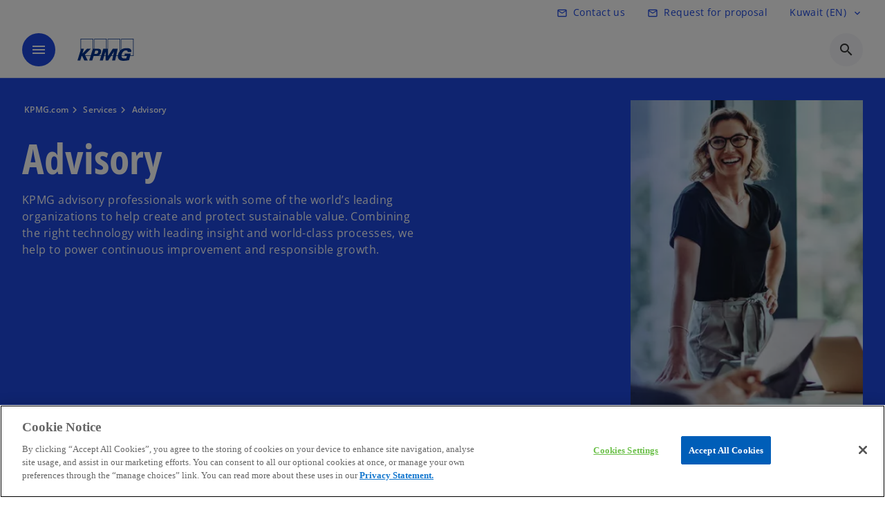

--- FILE ---
content_type: text/html;charset=utf-8
request_url: https://kpmg.com/kw/en/services/advisory.html
body_size: 21025
content:
<!DOCTYPE HTML>
<html lang="en" dir="ltr">
<head>
	<meta http-equiv="content-type" content="text/html" charset="UTF-8"/>
	<meta http-equiv="content-encoding" content="text/html"/>
	<meta charset="utf-8" class="chrome"/>
	<meta http-equiv="X-UA-Compatible" content="IE=edge,chrome=1"/>
	<meta http-equiv="content-language" content="en"/>

	<script defer="defer" type="text/javascript" src="https://rum.hlx.page/.rum/@adobe/helix-rum-js@%5E2/dist/rum-standalone.js" data-routing="program=92310,environment=1046541,tier=publish"></script>
<link rel="preconnect" href="https://assets.kpmg.com" crossorigin=""/>

	<link rel="preload" as="font" type="font/woff2" href="/etc.clientlibs/kpmg/clientlibs/clientlib-site/resources/fonts/OpenSans/OpenSans-Regular.ttf" crossorigin/>
	<link rel="preload" as="font" type="font/woff2" href="/etc.clientlibs/kpmg/clientlibs/clientlib-site/resources/fonts/OpenSans/OpenSans-Regular.woff2" crossorigin/>
	<link rel="preload" as="font" type="font/woff2" href="/etc.clientlibs/kpmg/clientlibs/clientlib-site/resources/fonts/OpenSans/OpenSans-Medium.ttf" crossorigin/>
	<link rel="preload" as="font" type="font/woff2" href="/etc.clientlibs/kpmg/clientlibs/clientlib-site/resources/fonts/OpenSans/OpenSans-Medium.woff2" crossorigin/>
	<link rel="preload" as="font" type="font/woff2" href="/etc.clientlibs/kpmg/clientlibs/clientlib-site/resources/fonts/OpenSans/OpenSans-Medium.ttf" crossorigin/>
	<link rel="preload" as="font" type="font/woff2" href="/etc.clientlibs/kpmg/clientlibs/clientlib-site/resources/fonts/Material_Icons/MaterialIcons-Regular.woff2" crossorigin/>
	<link rel="preload" as="font" type="font/woff2" href="/etc.clientlibs/kpmg/clientlibs/clientlib-site/resources/fonts/Material_Icons/MaterialIcons-Regular.ttf" crossorigin/>
	<link rel="preload" as="font" type="font/woff2" href="/etc.clientlibs/kpmg/clientlibs/clientlib-site/resources/fonts/OpenSans_Condensed/OpenSans_Condensed-Regular.woff2" crossorigin/>
	<link rel="preload" as="font" type="font/woff2" href="/etc.clientlibs/kpmg/clientlibs/clientlib-site/resources/fonts/OpenSans_Condensed/OpenSans_Condensed-Regular.ttf" crossorigin/>

	<link rel="icon" type="image/png" sizes="32x32" href="/etc.clientlibs/kpmg/clientlibs/clientlib-site/resources/images/favicons/favicon-32x32.png"/>
	<link rel="icon" type="image/png" sizes="16x16" href="/etc.clientlibs/kpmg/clientlibs/clientlib-site/resources/images/favicons/favicon-16x16.png"/>

	<link rel="icon" type="image/x-icon" href="/etc.clientlibs/kpmg/clientlibs/clientlib-site/resources/images/favicons/favicon.ico"/>

	<link rel="icon" type="image/svg+xml" sizes="96x96" href="/etc.clientlibs/kpmg/clientlibs/clientlib-site/resources/images/favicons/favicon-96x96.svg"/>
	<link rel="icon" type="image/svg+xml" sizes="32x32" href="/etc.clientlibs/kpmg/clientlibs/clientlib-site/resources/images/favicons/favicon-32x32.svg"/>
	<link rel="icon" type="image/svg+xml" sizes="16x16" href="/etc.clientlibs/kpmg/clientlibs/clientlib-site/resources/images/favicons/favicon-16x16.svg"/>

     
	<link rel="apple-touch-icon" sizes="180x180" href="/etc.clientlibs/kpmg/clientlibs/clientlib-site/resources/images/favicons/apple-touch-icon-180x180.png"/>
	<link rel="apple-touch-icon" sizes="167x167" href="/etc.clientlibs/kpmg/clientlibs/clientlib-site/resources/images/favicons/apple-touch-icon-167x167.png"/>
	<link rel="apple-touch-icon" sizes="152x152" href="/etc.clientlibs/kpmg/clientlibs/clientlib-site/resources/images/favicons/apple-touch-icon-152x152.png"/>
	<link rel="apple-touch-icon" sizes="120x120" href="/etc.clientlibs/kpmg/clientlibs/clientlib-site/resources/images/favicons/apple-touch-icon-120x120.png"/>
	<link rel="apple-touch-icon" sizes="76x76" href="/etc.clientlibs/kpmg/clientlibs/clientlib-site/resources/images/favicons/apple-touch-icon-76x76.png"/>
	<link rel="apple-touch-icon" sizes="60x60" href="/etc.clientlibs/kpmg/clientlibs/clientlib-site/resources/images/favicons/apple-touch-icon-60x60.png"/>
	<link rel="apple-touch-icon" href="/etc.clientlibs/kpmg/clientlibs/clientlib-site/resources/images/favicons/apple-touch-icon.png"/>


	<link rel="icon" type="image/svg+xml" sizes="512x512" href="/etc.clientlibs/kpmg/clientlibs/clientlib-site/resources/images/favicons/android-chrome-512x512.svg"/>
	<link rel="icon" type="image/svg+xml" sizes="192x192" href="/etc.clientlibs/kpmg/clientlibs/clientlib-site/resources/images/favicons/android-chrome-192x192.svg"/>
	<link rel="icon" type="image/svg+xml" sizes="144x144" href="/etc.clientlibs/kpmg/clientlibs/clientlib-site/resources/images/favicons/android-chrome-144x144.svg"/>
	<link rel="icon" type="image/svg+xml" sizes="96x96" href="/etc.clientlibs/kpmg/clientlibs/clientlib-site/resources/images/favicons/android-chrome-96x96.svg"/>
	<link rel="icon" type="image/svg+xml" sizes="72x72" href="/etc.clientlibs/kpmg/clientlibs/clientlib-site/resources/images/favicons/android-chrome-72x72.svg"/>
	<link rel="icon" type="image/svg+xml" sizes="48x48" href="/etc.clientlibs/kpmg/clientlibs/clientlib-site/resources/images/favicons/android-chrome-48x48.svg"/>
	<link rel="icon" type="image/svg+xml" sizes="36x36" href="/etc.clientlibs/kpmg/clientlibs/clientlib-site/resources/images/favicons/android-chrome-36x36.svg"/>

	<meta property="og:type" content="website"/>
	<meta property="og:url" content="https://kpmg.com/kw/en/services/advisory.html"/>
	<meta property="og:title" content="Advisory"/>
	<meta property="og:description" content="KPMG advisory professionals work with some of the world’s leading organizations to help create and protect sustainable value. Combining the right technology with leading insight and world-class processes, we help to power continuous improvement and responsible growth."/>
	<meta property="og:site_name" content="KPMG"/>
	<meta property="og:image" content="/content/dam/kpmgsites/xx/images/2024/07/group-discussion"/>
	<meta property="og:locale"/>
	
	
	<meta property="twitter:url" content="https://kpmg.com/kw/en/services/advisory.html"/>
	<meta property="twitter:title" content="Advisory"/>
	<meta property="twitter:description" content="KPMG advisory professionals work with some of the world’s leading organizations to help create and protect sustainable value. Combining the right technology with leading insight and world-class processes, we help to power continuous improvement and responsible growth."/>
	<meta property="twitter:creator" content="@KPMG"/>
	<meta property="twitter:card" content="summary_large_image"/>
	<meta property="twitter:image" content="/content/dam/kpmgsites/xx/images/2024/07/group-discussion"/>
		<script type="text/javascript">
			window.kpmgPath = window.location.pathname.toLowerCase();
            var preferredSite = '';
            function getCookie(cname) {
                var name = cname + "=";
                var cArray = document.cookie.split(';');
                for(var i = 0; i < cArray.length; i++) {
                    var c = cArray[i];
                    while (c.charAt(0) == ' ') {
                        c = c.substring(1);
                    }
                    if (c.indexOf(name) == 0) {
                        preferredSite = c.substring(name.length, c.length);
                        preferredSite = preferredSite.indexOf(".html") > -1 ? preferredSite : "";
                        return true;
                    }
                }
            }
            if(window.kpmgPath === "/xx/en.html" && document.referrer === "" ) {
                getCookie("g_redirect");
                if( preferredSite.length > 0 && preferredSite !== "/xx/en.html") {
                    var geoUserSite = encodeURI(preferredSite)
                    console.log("datageo:",geoUserSite);
                    window.location = geoUserSite;
                }
            }</script>
	
    
    <script type="application/ld+json">
		{
  "@context" : "https://schema.org/",
  "@graph" : [ {
    "@type" : "Corporation",
    "@id" : "https://kpmg.com/kw#corporation",
    "url" : "https://kpmg.com/kw/en#home",
    "logo" : {
      "@type" : "ImageObject",
      "url" : "https://assets.kpmg.com/is/image/kpmg/kpmg-logo-1",
      "width" : "77",
      "height" : "30"
    },
    "address" : { }
  }, {
    "@type" : "WebSite",
    "@id" : "https://kpmg.com/kw#website",
    "url" : "https://kpmg.com/kw/en#home"
  }, {
    "@type" : "Corporation",
    "@id" : "https://kpmg.com/kw#organization",
    "logo" : {
      "@type" : "ImageObject",
      "url" : "https://assets.kpmg.com/is/image/kpmg/kpmg-logo-1",
      "width" : "77",
      "height" : "30"
    },
    "parentOrganization" : {
      "@id" : "https://kpmg.com/kw#corporation"
    }
  }, {
    "@context" : "https://schema.org",
    "@type" : "Service",
    "name" : "Advisory",
    "description" : "KPMG advisory professionals work with some of the world’s leading organizations to help create and protect sustainable value. Combining the right technology with leading insight and world-class processes, we help to power continuous improvement and responsible growth.",
    "provider" : {
      "@type" : "Corporation",
      "name" : "KPMG",
      "url" : "https://kpmg.com/kw/en#home",
      "logo" : "https://assets.kpmg.com/is/image/kpmg/kpmg-logo-1"
    },
    "url" : "https://kpmg.com/kw/en/services/advisory.html",
    "areaServed" : {
      "@type" : "Country",
      "name" : "kw"
    },
    "category" : "Management Consulting",
    "hasOfferCatalog" : {
      "@type" : "OfferCatalog",
      "name" : "Service Offerings",
      "itemListElement" : [ ]
    }
  } ]
}
	</script>
	
	
    <meta charset="UTF-8"/>
    <title>Advisory</title>
    
    <meta name="description" content="KPMG advisory professionals work with some of the world’s leading organizations to help create and protect sustainable value. Combining the right technology with leading insight and world-class processes, we help to power continuous improvement and responsible growth."/>
    <meta name="template" content="page-services-l2"/>
    <meta name="viewport" content="width=device-width, initial-scale=1"/>
    

    
    
<link rel="canonical" href="https://kpmg.com/kw/en/services/advisory.html"/>

    




    
    

    

	
  



		
       <script type="text/javascript" src="//assets.adobedtm.com/9ff0694f1438/dd433ce7efb6/launch-5b72ccf8a16a.min.js" async></script>

    
    <script src="/etc.clientlibs/kpmg/clientlibs/clientlib-dependencies.lc-d41d8cd98f00b204e9800998ecf8427e-lc.min.js"></script>


    
        
    <link rel="stylesheet" href="/etc.clientlibs/kpmg/clientlibs/clientlib-base.lc-bee0a8382ad36e345dda31b92379d226-lc.min.css" type="text/css">
<link rel="stylesheet" href="/etc.clientlibs/kpmg/clientlibs/clientlib-dependencies.lc-d41d8cd98f00b204e9800998ecf8427e-lc.min.css" type="text/css">
<link rel="stylesheet" href="/etc.clientlibs/kpmg/clientlibs/clientlib-site.lc-fa36290cf702ba4fcc2a2e04da852280-lc.min.css" type="text/css">


    
    
    
    
    
    
    
    <script async src="/etc.clientlibs/core/wcm/components/commons/datalayer/v1/clientlibs/core.wcm.components.commons.datalayer.v1.lc-70264651675213ed7f7cc5a02a00f621-lc.min.js"></script>



    
    

	
	  		
		<!-- One Trust Enabled Start (One Trust Script)-->
		
			<!-- OptanonConsentNoticeStart -->

<script src="https://collection.kpmg.com/scripttemplates/otSDKStub.js" data-document-language="true" type="text/javascript" charset="UTF-8" data-domain-script="01995ca3-8209-7a3b-843b-fb165fd52480"></script>
<script type="text/javascript">
function OptanonWrapper() { }
</script>
<!-- OptanonConsentNoticeEnd -->
			<script type="text/javascript">
				var oneTrustEnabled = true;
				/* OneTrust Script - Start  * OptanonWrapper function will be called by OneTrust after the page load
				* This has to be placed after OneTrust script in the order
				*/
				function OptanonWrapper() {
					var evt = document.createEvent("CustomEvent"), cookiesSettingsButton = document.getElementById('ot-sdk-btn');
					evt.initCustomEvent('oneTrustEvent', false, false, {activeGroups: OptanonActiveGroups, groups: Optanon.GetDomainData()});
					document.dispatchEvent(evt);
					window.oneTrustObj = window.oneTrustObj || {};
					window.oneTrustObj.isScriptLoaded = true;
	
					//Show the Cookie-Settings button at the bottom only after User provides the consent
					if(Optanon  && typeof Optanon.IsAlertBoxClosed === 'function'  && Optanon.IsAlertBoxClosed()  && cookiesSettingsButton !== null) {
						cookiesSettingsButton.style.display = "block";
					}
				}
			</script>
		

		<!-- One Trust Enabled End (One Trust Script)-->
		<!-- One Trust Disabled Start (One Trust Script)-->
		
		<!-- One Trust Disabled End (One Trust Script)-->
		
	    <!-- Common Header Scripts -->
		
		<!-- Page Header Scripts -->
		
	
</head>
<body class="page basicpage" id="page-942d6b3534" data-cmp-link-accessibility-enabled data-cmp-link-accessibility-text="opens in a new tab" data-cmp-data-layer-enabled data-country-name="Kuwait">

	  
    

	  
    


	<script>
		window.adobeDataLayer = window.adobeDataLayer || [];
		const [page,{id:pageId}] = JSON.parse("[{\x22page\u002D942d6b3534\x22:{\x22xdm:language\x22:\x22en\x22,\x22publisher\x22:\x22global\u002Den\u002Dadvisory\x22,\x22country\x22:\x22kw\x22,\x22dc:description\x22:\x22KPMG advisory professionals work with some of the world’s leading organizations to help create and protect sustainable value. Combining the right technology with leading insight and world\u002Dclass processes, we help to power continuous improvement and responsible growth.\x22,\x22repo:path\x22:\x22\/content\/kpmgpublic\/kw\/en\/services\/advisory.html\x22,\x22dc:title\x22:\x22Advisory\x22,\x22xdm:tags\x22:[],\x22expiryDate\x22:\x2212\/30\/2099\x22,\x22issueDate\x22:\x22\x22,\x22effectiveDate\x22:\x22\x22,\x22primaryCategory\x22:\x22services\x22,\x22repo:modifyDate\x22:\x222025\u002D10\u002D14T17:20:30Z\x22,\x22xdm:template\x22:\x22\/conf\/kpmg\/settings\/wcm\/templates\/page\u002Dservices\u002Dl2\x22,\x22subCategory1\x22:\x22advisory\x22,\x22subCategory2\x22:\x22\x22,\x22subCategory3\x22:\x22\x22,\x22pageName\x22:\x22kw:en:services:advisory\x22,\x22@type\x22:\x22core\/wcm\/components\/page\/v3\/page\x22}},{\"id\":\"page\u002D942d6b3534\"}]");
		if(localStorage.getItem("userlogout")){
			localStorage.removeItem("userlogout");
			page[pageId]["dc:title"] = "logout successful"
		 	page[pageId]["loginStatus"] = "logged-out"
		}
		adobeDataLayer.push({
			page,
			event:'cmp:show',
			eventInfo: {
				path: 'page.page\u002D942d6b3534'
			}
		});
	</script>


	




	
<div class="root container responsivegrid">

    
    
    
    <div id="container-0f2c08404f" class="cmp-container">
        
        <header class="experiencefragment">
<div id="experiencefragment-2a1b77812e" class="cmp-experiencefragment cmp-experiencefragment--header">


    
    <div id="container-80841ea038" class="cmp-container">
        


<div class="aem-Grid aem-Grid--12 aem-Grid--default--12 ">
    
    <div class="header-v2 header aem-GridColumn aem-GridColumn--default--12">
  <div class="cmp-header cmp-header-v2" data-cmp-header>
    <a class="skipnav" href="#kpmg-accessibility-main">
  
  
    Skip to main content
  
</a>

    
    
    
    
    
  
  
  
  

  <div class="cmp-menu-item-bar" role="header" id="kpmg-accessibility-header" data-cmp-menu-item-bar-mobile="false">
    <div class="cmp-menu-item-bar--container">
      <div class="cmp-menu-item-bar--inner rfp">
        
          <div class="cmp-menu-item">
  <a id="menu-item-6206e982cc" class="cmp-menu-item__inner" data-cmp-clickable data-cmp-data-layer="{&#34;menu-item-6206e982cc&#34;:{&#34;@type&#34;:&#34;kpmg/components/navigation/header/menu-item&#34;,&#34;repo:modifyDate&#34;:&#34;2025-09-29T12:53:20Z&#34;,&#34;dc:title&#34;:&#34;Contact us&#34;,&#34;xdm:linkURL&#34;:&#34;/kw/en/misc/generic-contact-page.html&#34;}}" href="/kw/en/misc/generic-contact-page.html">
    
    <span class="cmp-menu-item__icon cmp-menu-item__icon--mail_outline" aria-hidden="true">mail_outline</span>

    <div class="cmp-menu-item__label">
      Contact us
    </div>
  </a>
</div>

        
        
        
          <div class="cmp-menu-item">
  <a id="menu-item2-c07f9e818e" class="cmp-menu-item__inner" data-cmp-clickable data-cmp-data-layer="{&#34;menu-item2-c07f9e818e&#34;:{&#34;@type&#34;:&#34;kpmg/components/navigation/header/menu-item2&#34;,&#34;repo:modifyDate&#34;:&#34;2025-09-29T12:54:34Z&#34;,&#34;dc:title&#34;:&#34;Request for proposal&#34;,&#34;xdm:linkURL&#34;:&#34;/kw/en/misc/request-for-proposal.html&#34;}}" href="/kw/en/misc/request-for-proposal.html">
    
    <span class="cmp-menu-item__icon cmp-menu-item__icon--mail_outline" aria-hidden="true">mail_outline</span>

    <div class="cmp-menu-item__label">
      Request for proposal
    </div>
  </a>
</div>

        
        
          <div class="cmp-lang-selector">
  <button type="button" id="lang-selector-e2306176cc" class="cmp-lang-selector__toggle-btn cmp-menu-item__inner" data-cmp-clickable data-cmp-data-layer="{&#34;lang-selector-334359b90e&#34;:{&#34;parentId&#34;:&#34;lang-selector&#34;,&#34;@type&#34;:&#34;kpmg/components/navigation/header/lang-selector&#34;,&#34;dc:title&#34;:&#34;Kuwait (EN)&#34;,&#34;xdm:linkURL&#34;:&#34;#&#34;}}" aria-haspopup="dialog">
    
    

    <div class="cmp-lang-selector__label">
      Kuwait (EN)
    </div>
    <span class="material-icons-outlined cmp-lang-selector__chevron-icon" aria-hidden="true">
      expand_more
    </span>
  </button>
</div>

        
      </div>
    </div>
  </div>

    
  <div data-cmp-langselector="side-navbar" class="language-selector__side-navbar">
    <div class="language-selector__mobile-close">
      <button data-cmp-langselector="close-btn" data-cmp-clickable="true" class="language-selector__mobile-close--btn">
        <span class="material-icons-outlined">close</span>
      </button>
    </div>
    <div class="language-selector__container">
      <ul class="country-list country-list--short" data-cmp-langselector="language-selector"></ul>
      <div class="cmp-form-text">
        <label for="filter-search-input">Search</label>
        <input class="cmp-form-text__text" data-cmp-hook-form-text="input" type="text" id="filter-search-input" placeholder="Enter Keywords ..." name="filter-search-input" aria-describedby="enter keywords" data-cmp-langselector="filter-search-input"/>
        <button class="material-icons-outlined input-cancel" data-cmp-langselector="filter-cancel">
          cancel
        </button>
      </div>
      <div class="filter-message" aria-live="polite" aria-atomic="true" data-cmp-langselector="filter-message" data-message="Data not found"></div>
      <div class="contry-list-container">
        <div class="sr-only country-list--count" aria-live="polite" aria-atomic="true" data-message="Results found"></div>
        <ul class="country-list country-list--all" data-cmp-langselector="list-of-all-countries"></ul>
      </div>
    </div>
  </div>



    
      
      <div id="kpmg-accessibility-nav" role="navigation" class="cmp-header__main-nav-bar" data-cmp-header-main-nav-bar>
        <div class="cmp-header__main-nav-bar--container">
          <div class="cmp-header__main-nav-bar--inner">
            <div class="cmp-header__main-nav-bar--column">
              
              <div class="cmp-mobile-toggle">
  <button data-cmp-mobile-toggle type="button" class="cmp-mobile-toggle__inner" aria-label="main menu" aria-expanded="false" aria-controls="mobile-menu">
    <span class="cmp-mobile-toggle__icon" aria-hidden="true">menu</span>
  </button>
</div>

              
              
                <div class="cmp-logo" id="logo-f0be86e798" data-cmp-is="image" data-cmp-src="/content/experience-fragments/kpmgpublic/kw/en/site/header/master/_jcr_content/root/header_v2/logo.coreimg{.width}.svg/1759238875070/kpmg-logo.svg" data-asset-id="db9b2b28-f052-4839-8e62-38c23501fa2d" data-cmp-filereference="/content/dam/kpmgsites/kw/images/logo/kpmg-logo.svg" data-cmp-data-layer="{&#34;logo-f0be86e798&#34;:{&#34;@type&#34;:&#34;kpmg/components/navigation/header/logo&#34;,&#34;repo:modifyDate&#34;:&#34;2025-09-30T13:27:55Z&#34;,&#34;xdm:linkURL&#34;:&#34;/kw/en.html&#34;,&#34;image&#34;:{&#34;repo:id&#34;:&#34;db9b2b28-f052-4839-8e62-38c23501fa2d&#34;,&#34;repo:modifyDate&#34;:&#34;2025-07-15T12:38:01Z&#34;,&#34;@type&#34;:&#34;image/svg+xml&#34;,&#34;repo:path&#34;:&#34;/content/dam/kpmgsites/kw/images/logo/kpmg-logo.svg&#34;}}}" data-cmp-hook-image="imageV3" itemscope itemtype="http://schema.org/ImageObject">
     <div class="cmp-logo__inner">
          <a class="cmp-logo__link" data-cmp-clickable href="/kw/en.html">
               <img src="/content/experience-fragments/kpmgpublic/kw/en/site/header/master/_jcr_content/root/header_v2/logo.coreimg.svg/1759238875070/kpmg-logo.svg" class="cmp-logo__image" itemprop="contentUrl" width="100" height="100" alt="KPMG logo"/>
          </a>
     </div>
    
    
    <script type="application/ld+json">
          {
  "@context" : "https://schema.org",
  "@type" : "ImageObject",
  "creator" : {
    "@type" : "Corporation",
    "name" : "KPMG International Limited"
  },
  "copyrightNotice" : "KPMG International Limited",
  "potentialAction" : {
    "@type" : "ViewAction",
    "target" : {
      "@type" : "EntryPoint"
    }
  }
}
     </script>
</div>

    

              
            </div>

            <div class="cmp-header__main-nav-bar--column" data-cmp-header-main-nav>
              
                
  
  <nav class="cmp-main-nav" data-cmp-main-nav>
    
    <div class="cmp-main-nav__mobile-header" data-cmp-main-nav-mobile-header>
      <div class="cmp-main-nav__mobile-header-container">
        
        <button class="cmp-main-nav__mobile-header-close" data-cmp-main-nav-mobile-header-close aria-label="Close">
          <span class="material-icons-outlined">close</span>
        </button>

        
        
          <div class="cmp-logo" id="logo-f0be86e798" data-cmp-is="image" data-cmp-src="/content/experience-fragments/kpmgpublic/kw/en/site/header/master/_jcr_content/root/header_v2/logo.coreimg{.width}.svg/1759238875070/kpmg-logo.svg" data-asset-id="db9b2b28-f052-4839-8e62-38c23501fa2d" data-cmp-filereference="/content/dam/kpmgsites/kw/images/logo/kpmg-logo.svg" data-cmp-data-layer="{&#34;logo-f0be86e798&#34;:{&#34;@type&#34;:&#34;kpmg/components/navigation/header/logo&#34;,&#34;repo:modifyDate&#34;:&#34;2025-09-30T13:27:55Z&#34;,&#34;xdm:linkURL&#34;:&#34;/kw/en.html&#34;,&#34;image&#34;:{&#34;repo:id&#34;:&#34;db9b2b28-f052-4839-8e62-38c23501fa2d&#34;,&#34;repo:modifyDate&#34;:&#34;2025-07-15T12:38:01Z&#34;,&#34;@type&#34;:&#34;image/svg+xml&#34;,&#34;repo:path&#34;:&#34;/content/dam/kpmgsites/kw/images/logo/kpmg-logo.svg&#34;}}}" data-cmp-hook-image="imageV3" itemscope itemtype="http://schema.org/ImageObject">
     <div class="cmp-logo__inner">
          <a class="cmp-logo__link" data-cmp-clickable href="/kw/en.html">
               <img src="/content/experience-fragments/kpmgpublic/kw/en/site/header/master/_jcr_content/root/header_v2/logo.coreimg.svg/1759238875070/kpmg-logo.svg" class="cmp-logo__image" itemprop="contentUrl" width="100" height="100" alt="KPMG logo"/>
          </a>
     </div>
    
    
    <script type="application/ld+json">
          {
  "@context" : "https://schema.org",
  "@type" : "ImageObject",
  "creator" : {
    "@type" : "Corporation",
    "name" : "KPMG International Limited"
  },
  "copyrightNotice" : "KPMG International Limited",
  "potentialAction" : {
    "@type" : "ViewAction",
    "target" : {
      "@type" : "EntryPoint"
    }
  }
}
     </script>
</div>

    

        
      </div>
    </div>

    
    <ul class="cmp-main-nav__main-menu" data-cmp-main-nav-main-menu>
      
        <li class="cmp-main-nav__main-menu--list-item" data-cmp-main-nav-list-item>
          
          
  
  
  <div class="cmp-menu-link cmp-menu-link--level-one  ">
    
    

    
    

    
    <a class="cmp-menu-link__inner " data-cmp-data-layer="{&#34;main-nav-link-b9a530f0eb&#34;:{&#34;parentId&#34;:&#34;main-nav-313d0e94f4&#34;,&#34;@type&#34;:&#34;kpmg/components/navigation/header/main-nav&#34;,&#34;dc:title&#34;:&#34;Insights&#34;,&#34;xdm:linkURL&#34;:&#34;/kw/en/insights.html&#34;}}" data-cmp-clickable data-cmp-menu-link="levelOne" href="/kw/en/insights.html">
      <div class="cmp-menu-link__inner--label">
        
        
        
          
            Insights
          
          
          
          
        
        
        
        
      </div>
      
    </a>
  </div>


  
  

        </li>
      
        <li class="cmp-main-nav__main-menu--list-item" data-cmp-main-nav-list-item>
          
          
  
  

  
  
    
    
  <div class="cmp-menu-link cmp-menu-link--level-one  ">
    
    

    
    

    
    <button class="cmp-menu-link__inner " data-cmp-data-layer="{&#34;main-nav-link-44997eed1e&#34;:{&#34;parentId&#34;:&#34;main-nav-313d0e94f4&#34;,&#34;@type&#34;:&#34;kpmg/components/navigation/header/main-nav&#34;,&#34;dc:title&#34;:&#34;Industries&#34;,&#34;xdm:linkURL&#34;:&#34;/kw/en/industries.html&#34;}}" data-cmp-clickable data-cmp-menu-link="levelOne" aria-expanded="false" aria-haspopup="true">
      <div class="cmp-menu-link__inner--label">
        
        
        
          
          
            Industries
          
          
          
        
        
        
        
      </div>
      <span aria-hidden="true" class="cmp-menu-link__inner--icon"></span>
    </button>
  </div>

    <nav class="cmp-sub-menu " data-cmp-sub-menu>
      <div class="cmp-sub-menu__container">
        
        <button class="cmp-sub-menu__back-button" data-cmp-sub-menu-back>
          <span aria-hidden="true" class="cmp-sub-menu__back-button-icon"></span>
          <div class="cmp-sub-menu__back-button-label">
            Main menu
          </div>
        </button>
        
          
  
  
  <section class="cmp-sub-menu__section cmp-sub-menu__section--level-two  ">
    <div class="cmp-sub-menu__section-heading">
      <span class="cmp-sub-menu__section-heading--text">
        
          Industries
        
        
      </span>

      <a class="cmp-sub-menu__section-heading--link" data-cmp-data-layer="{&#34;main-nav-link-41acfb7d1e&#34;:{&#34;parentId&#34;:&#34;main-nav-313d0e94f4&#34;,&#34;@type&#34;:&#34;kpmg/components/navigation/header/main-nav&#34;,&#34;dc:title&#34;:&#34;Industries_See all&#34;,&#34;xdm:linkURL&#34;:&#34;/kw/en/industries.html&#34;}}" data-cmp-clickable href="/kw/en/industries.html">See all<span class="material-icons-outlined"></span></a>
    </div>

    <nav class="cmp-sub-menu__section-nav cmp-sub-menu__section-nav--level-two">
      <ul>
        <li class="cmp-sub-menu__level-two--all-link">
          
  <div class="cmp-menu-link cmp-menu-link--level-two ">
    
    

    
    

    
    <a class="cmp-menu-link__inner " data-cmp-data-layer="{&#34;main-nav-link-44997eed1e&#34;:{&#34;parentId&#34;:&#34;main-nav-313d0e94f4&#34;,&#34;@type&#34;:&#34;kpmg/components/navigation/header/main-nav&#34;,&#34;dc:title&#34;:&#34;Industries&#34;,&#34;xdm:linkURL&#34;:&#34;/kw/en/industries.html&#34;}}" data-cmp-clickable href="/kw/en/industries.html">
      <div class="cmp-menu-link__inner--label">
        All
        
        
          
          
            Industries
          
          
          
        
        
        
        
      </div>
      
    </a>
  </div>

        </li>
        
          
          <li>
            
  <div class="cmp-menu-link cmp-menu-link--level-two ">
    
    

    
    

    
    <a class="cmp-menu-link__inner " data-cmp-data-layer="{&#34;main-nav-link-942a81ff71&#34;:{&#34;parentId&#34;:&#34;main-nav-313d0e94f4&#34;,&#34;@type&#34;:&#34;kpmg/components/navigation/header/main-nav&#34;,&#34;dc:title&#34;:&#34;Industries>Consumer and Retail&#34;,&#34;xdm:linkURL&#34;:&#34;/kw/en/industries/consumer-and-retail.html&#34;}}" data-cmp-clickable href="/kw/en/industries/consumer-and-retail.html">
      <div class="cmp-menu-link__inner--label">
        
        
        
          
          
          
          
            Consumer and Retail 
            
          
        
        
        
        
      </div>
      
    </a>
  </div>

            
          </li>
        
          
          <li>
            
  <div class="cmp-menu-link cmp-menu-link--level-two ">
    
    

    
    

    
    <a class="cmp-menu-link__inner " data-cmp-data-layer="{&#34;main-nav-link-509a7c3115&#34;:{&#34;parentId&#34;:&#34;main-nav-313d0e94f4&#34;,&#34;@type&#34;:&#34;kpmg/components/navigation/header/main-nav&#34;,&#34;dc:title&#34;:&#34;Industries>Energy&#34;,&#34;xdm:linkURL&#34;:&#34;/kw/en/industries/energy.html&#34;}}" data-cmp-clickable href="/kw/en/industries/energy.html">
      <div class="cmp-menu-link__inner--label">
        
        
        
          
          
          
          
            Energy 
            
          
        
        
        
        
      </div>
      
    </a>
  </div>

            
          </li>
        
          
          <li>
            
  <div class="cmp-menu-link cmp-menu-link--level-two ">
    
    

    
    

    
    <a class="cmp-menu-link__inner " data-cmp-data-layer="{&#34;main-nav-link-34725ea515&#34;:{&#34;parentId&#34;:&#34;main-nav-313d0e94f4&#34;,&#34;@type&#34;:&#34;kpmg/components/navigation/header/main-nav&#34;,&#34;dc:title&#34;:&#34;Industries>Financial Services&#34;,&#34;xdm:linkURL&#34;:&#34;/kw/en/industries/financial-services.html&#34;}}" data-cmp-clickable href="/kw/en/industries/financial-services.html">
      <div class="cmp-menu-link__inner--label">
        
        
        
          
          
          
          
            Financial Services 
            
          
        
        
        
        
      </div>
      
    </a>
  </div>

            
          </li>
        
          
          <li>
            
  <div class="cmp-menu-link cmp-menu-link--level-two ">
    
    

    
    

    
    <a class="cmp-menu-link__inner " data-cmp-data-layer="{&#34;main-nav-link-1a06540468&#34;:{&#34;parentId&#34;:&#34;main-nav-313d0e94f4&#34;,&#34;@type&#34;:&#34;kpmg/components/navigation/header/main-nav&#34;,&#34;dc:title&#34;:&#34;Industries>Infrastructure&#34;,&#34;xdm:linkURL&#34;:&#34;/kw/en/industries/infrastructure.html&#34;}}" data-cmp-clickable href="/kw/en/industries/infrastructure.html">
      <div class="cmp-menu-link__inner--label">
        
        
        
          
          
          
          
            Infrastructure 
            
          
        
        
        
        
      </div>
      
    </a>
  </div>

            
          </li>
        
          
          <li>
            
  <div class="cmp-menu-link cmp-menu-link--level-two ">
    
    

    
    

    
    <a class="cmp-menu-link__inner " data-cmp-data-layer="{&#34;main-nav-link-1ce8499af8&#34;:{&#34;parentId&#34;:&#34;main-nav-313d0e94f4&#34;,&#34;@type&#34;:&#34;kpmg/components/navigation/header/main-nav&#34;,&#34;dc:title&#34;:&#34;Industries>Private Enterprise&#34;,&#34;xdm:linkURL&#34;:&#34;/kw/en/industries/private-enterprise.html&#34;}}" data-cmp-clickable href="/kw/en/industries/private-enterprise.html">
      <div class="cmp-menu-link__inner--label">
        
        
        
          
          
          
          
            Private Enterprise 
            
          
        
        
        
        
      </div>
      
    </a>
  </div>

            
          </li>
        
          
          <li>
            
  <div class="cmp-menu-link cmp-menu-link--level-two ">
    
    

    
    

    
    <a class="cmp-menu-link__inner " data-cmp-data-layer="{&#34;main-nav-link-dd6ed77f7d&#34;:{&#34;parentId&#34;:&#34;main-nav-313d0e94f4&#34;,&#34;@type&#34;:&#34;kpmg/components/navigation/header/main-nav&#34;,&#34;dc:title&#34;:&#34;Industries>Technology&#34;,&#34;xdm:linkURL&#34;:&#34;/kw/en/industries/technology.html&#34;}}" data-cmp-clickable href="/kw/en/industries/technology.html">
      <div class="cmp-menu-link__inner--label">
        
        
        
          
          
          
          
            Technology 
            
          
        
        
        
        
      </div>
      
    </a>
  </div>

            
          </li>
        
      </ul>
    </nav>
  </section>

        
        
      </div>

      <button class="cmp-sub-menu__close" aria-label="Close Menu">
        <span class="material-icons-outlined" aria-hidden="true">
          expand_less
        </span>
      </button>
    </nav>
  

        </li>
      
        <li class="cmp-main-nav__main-menu--list-item" data-cmp-main-nav-list-item>
          
          
  
  

  
  
    
    
  <div class="cmp-menu-link cmp-menu-link--level-one  ">
    
    

    
    

    
    <button class="cmp-menu-link__inner " data-cmp-data-layer="{&#34;main-nav-link-79ab9626c7&#34;:{&#34;parentId&#34;:&#34;main-nav-313d0e94f4&#34;,&#34;@type&#34;:&#34;kpmg/components/navigation/header/main-nav&#34;,&#34;dc:title&#34;:&#34;Services&#34;,&#34;xdm:linkURL&#34;:&#34;/kw/en/services.html&#34;}}" data-cmp-clickable data-cmp-menu-link="levelOne" aria-expanded="false" aria-haspopup="true">
      <div class="cmp-menu-link__inner--label">
        
        
        
          
          
          
            Services
          
          
        
        
        
        
      </div>
      <span aria-hidden="true" class="cmp-menu-link__inner--icon"></span>
    </button>
  </div>

    <nav class="cmp-sub-menu cmp-sub-menu__has-level-three" data-cmp-sub-menu>
      <div class="cmp-sub-menu__container">
        
        <button class="cmp-sub-menu__back-button" data-cmp-sub-menu-back>
          <span aria-hidden="true" class="cmp-sub-menu__back-button-icon"></span>
          <div class="cmp-sub-menu__back-button-label">
            Main menu
          </div>
        </button>
        
          
  
  
  <section class="cmp-sub-menu__section  cmp-sub-menu__section--level-three ">
    <div class="cmp-sub-menu__section-heading">
      <span class="cmp-sub-menu__section-heading--text">
        
          Services
        
        
      </span>

      <a class="cmp-sub-menu__section-heading--link" data-cmp-data-layer="{&#34;main-nav-link-71654bbb37&#34;:{&#34;parentId&#34;:&#34;main-nav-313d0e94f4&#34;,&#34;@type&#34;:&#34;kpmg/components/navigation/header/main-nav&#34;,&#34;dc:title&#34;:&#34;Services_See all&#34;,&#34;xdm:linkURL&#34;:&#34;/kw/en/services.html&#34;}}" data-cmp-clickable href="/kw/en/services.html">See all<span class="material-icons-outlined"></span></a>
    </div>

    <nav class="cmp-sub-menu__section-nav cmp-sub-menu__section-nav--level-two">
      <ul>
        <li class="cmp-sub-menu__level-two--all-link">
          
  <div class="cmp-menu-link cmp-menu-link--level-two ">
    
    

    
    

    
    <a class="cmp-menu-link__inner " data-cmp-data-layer="{&#34;main-nav-link-79ab9626c7&#34;:{&#34;parentId&#34;:&#34;main-nav-313d0e94f4&#34;,&#34;@type&#34;:&#34;kpmg/components/navigation/header/main-nav&#34;,&#34;dc:title&#34;:&#34;Services&#34;,&#34;xdm:linkURL&#34;:&#34;/kw/en/services.html&#34;}}" data-cmp-clickable href="/kw/en/services.html">
      <div class="cmp-menu-link__inner--label">
        All
        
        
          
          
          
            Services
          
          
        
        
        
        
      </div>
      
    </a>
  </div>

        </li>
        
          
          <li>
            
  <div class="cmp-menu-link cmp-menu-link--level-two ">
    
    

    
    

    
    <a class="cmp-menu-link__inner " data-cmp-data-layer="{&#34;main-nav-link-9ca2d65062&#34;:{&#34;parentId&#34;:&#34;main-nav-313d0e94f4&#34;,&#34;@type&#34;:&#34;kpmg/components/navigation/header/main-nav&#34;,&#34;dc:title&#34;:&#34;Services>Advisory&#34;,&#34;xdm:linkURL&#34;:&#34;/kw/en/services/advisory.html&#34;}}" data-cmp-clickable href="/kw/en/services/advisory.html">
      <div class="cmp-menu-link__inner--label">
        
        
        
          
          
          
          
            Advisory 
            
          
        
        
        
        
      </div>
      
    </a>
  </div>

            
          </li>
        
          
          <li>
            
  <div class="cmp-menu-link cmp-menu-link--level-two ">
    
    

    
    

    
    <a class="cmp-menu-link__inner " data-cmp-data-layer="{&#34;main-nav-link-e93eaceaa4&#34;:{&#34;parentId&#34;:&#34;main-nav-313d0e94f4&#34;,&#34;@type&#34;:&#34;kpmg/components/navigation/header/main-nav&#34;,&#34;dc:title&#34;:&#34;Services>Audit&#34;,&#34;xdm:linkURL&#34;:&#34;/kw/en/services/audit.html&#34;}}" data-cmp-clickable href="/kw/en/services/audit.html">
      <div class="cmp-menu-link__inner--label">
        
        
        
          
          
          
          
            Audit 
            
          
        
        
        
        
      </div>
      
    </a>
  </div>

            
          </li>
        
          
          <li>
            
  <div class="cmp-menu-link cmp-menu-link--level-two ">
    
    

    
    

    
    <button class="cmp-menu-link__inner cmp-menu-link__level-3" data-cmp-data-layer="{&#34;main-nav-link-c545214d2f&#34;:{&#34;parentId&#34;:&#34;main-nav-313d0e94f4&#34;,&#34;@type&#34;:&#34;kpmg/components/navigation/header/main-nav&#34;,&#34;dc:title&#34;:&#34;Services>Tax&#34;,&#34;xdm:linkURL&#34;:&#34;/kw/en/services/tax.html&#34;}}" data-cmp-clickable aria-expanded="false" aria-haspopup="true">
      <div class="cmp-menu-link__inner--label">
        
        
        
          
          
          
          
            Tax 
            
          
        
        
        
        
      </div>
      <span aria-hidden="true" class="cmp-menu-link__inner--icon"></span>
    </button>
  </div>

            
              <nav class="cmp-sub-menu__section-nav cmp-sub-menu__section-nav--level-three">
                

                <button class="cmp-sub-menu__back-button" data-cmp-sub-menu-back>
                  <span aria-hidden="true" class="cmp-sub-menu__back-button-icon"></span>
                  <div class="cmp-sub-menu__back-button-label">
                    Main menu
                  </div>
                </button>
                <div class="cmp-sub-menu__level-three--back-button-container">
                  
                  <button class="cmp-sub-menu__level-three--back-button" data-cmp-sub-menu-level3-back>
                    <span aria-hidden="true" class="cmp-sub-menu__level-three--back-button-icon"></span>
                    <div class="cmp-sub-menu__level-three--back-button-label">
                      
                        Services
                      
                      
                    </div>
                  </button>
                </div>
                <ul>
                  <li class="cmp-sub-menu__level-three--all-link">
                    
  <div class="cmp-menu-link  cmp-menu-link--level-three">
    
    

    
    

    
    <a class="cmp-menu-link__inner " data-cmp-data-layer="{&#34;main-nav-link-c545214d2f&#34;:{&#34;parentId&#34;:&#34;main-nav-313d0e94f4&#34;,&#34;@type&#34;:&#34;kpmg/components/navigation/header/main-nav&#34;,&#34;dc:title&#34;:&#34;Services>Tax&#34;,&#34;xdm:linkURL&#34;:&#34;/kw/en/services/tax.html&#34;}}" data-cmp-clickable href="/kw/en/services/tax.html">
      <div class="cmp-menu-link__inner--label">
        
        All
        
          
          
          
          
            Tax 
            
          
        
        
        
        
      </div>
      
    </a>
  </div>

                  </li>
                  
                    <li>
                      
  <div class="cmp-menu-link  cmp-menu-link--level-three">
    
    

    
    

    
    <a class="cmp-menu-link__inner " data-cmp-data-layer="{&#34;main-nav-link-5d080b8bc3&#34;:{&#34;parentId&#34;:&#34;main-nav-313d0e94f4&#34;,&#34;@type&#34;:&#34;kpmg/components/navigation/header/main-nav&#34;,&#34;dc:title&#34;:&#34;Services>Tax>KPMG Kuwait China Business Desk&#34;,&#34;xdm:linkURL&#34;:&#34;/kw/en/services/tax/china-business-desk-at-kpmg-kuwait.html&#34;}}" data-cmp-clickable href="/kw/en/services/tax/china-business-desk-at-kpmg-kuwait.html">
      <div class="cmp-menu-link__inner--label">
        
        
        
          
          
          
          
            KPMG Kuwait China Business Desk 
            
          
        
        
        
        
      </div>
      
    </a>
  </div>

                    </li>
                  
                </ul>
              </nav>
            
          </li>
        
      </ul>
    </nav>
  </section>

        
        
      </div>

      <button class="cmp-sub-menu__close" aria-label="Close Menu">
        <span class="material-icons-outlined" aria-hidden="true">
          expand_less
        </span>
      </button>
    </nav>
  

        </li>
      
        <li class="cmp-main-nav__main-menu--list-item" data-cmp-main-nav-list-item>
          
          
  
  

  
  
    
    
  <div class="cmp-menu-link cmp-menu-link--level-one  ">
    
    

    
    

    
    <button class="cmp-menu-link__inner " data-cmp-data-layer="{&#34;main-nav-link-2760b82532&#34;:{&#34;parentId&#34;:&#34;main-nav-313d0e94f4&#34;,&#34;@type&#34;:&#34;kpmg/components/navigation/header/main-nav&#34;,&#34;dc:title&#34;:&#34;About KPMG Kuwait&#34;,&#34;xdm:linkURL&#34;:&#34;/kw/en/about.html&#34;}}" data-cmp-clickable data-cmp-menu-link="levelOne" aria-expanded="false" aria-haspopup="true">
      <div class="cmp-menu-link__inner--label">
        
        
        
          
          
          
          
            About KPMG Kuwait 
            
          
        
        
        
        
      </div>
      <span aria-hidden="true" class="cmp-menu-link__inner--icon"></span>
    </button>
  </div>

    <nav class="cmp-sub-menu " data-cmp-sub-menu>
      <div class="cmp-sub-menu__container">
        
        <button class="cmp-sub-menu__back-button" data-cmp-sub-menu-back>
          <span aria-hidden="true" class="cmp-sub-menu__back-button-icon"></span>
          <div class="cmp-sub-menu__back-button-label">
            Main menu
          </div>
        </button>
        
          
  
  
  <section class="cmp-sub-menu__section cmp-sub-menu__section--level-two  ">
    <div class="cmp-sub-menu__section-heading">
      <span class="cmp-sub-menu__section-heading--text">
        
          About KPMG Kuwait
        
        
      </span>

      <a class="cmp-sub-menu__section-heading--link" data-cmp-data-layer="{&#34;main-nav-link-15ecdf6e05&#34;:{&#34;parentId&#34;:&#34;main-nav-313d0e94f4&#34;,&#34;@type&#34;:&#34;kpmg/components/navigation/header/main-nav&#34;,&#34;dc:title&#34;:&#34;About KPMG Kuwait_See all&#34;,&#34;xdm:linkURL&#34;:&#34;/kw/en/about.html&#34;}}" data-cmp-clickable href="/kw/en/about.html">See all<span class="material-icons-outlined"></span></a>
    </div>

    <nav class="cmp-sub-menu__section-nav cmp-sub-menu__section-nav--level-two">
      <ul>
        <li class="cmp-sub-menu__level-two--all-link">
          
  <div class="cmp-menu-link cmp-menu-link--level-two ">
    
    

    
    

    
    <a class="cmp-menu-link__inner " data-cmp-data-layer="{&#34;main-nav-link-2760b82532&#34;:{&#34;parentId&#34;:&#34;main-nav-313d0e94f4&#34;,&#34;@type&#34;:&#34;kpmg/components/navigation/header/main-nav&#34;,&#34;dc:title&#34;:&#34;About KPMG Kuwait&#34;,&#34;xdm:linkURL&#34;:&#34;/kw/en/about.html&#34;}}" data-cmp-clickable href="/kw/en/about.html">
      <div class="cmp-menu-link__inner--label">
        All
        
        
          
          
          
          
            About KPMG Kuwait 
            
          
        
        
        
        
      </div>
      
    </a>
  </div>

        </li>
        
          
          <li>
            
  <div class="cmp-menu-link cmp-menu-link--level-two ">
    
    

    
    

    
    <a class="cmp-menu-link__inner " data-cmp-data-layer="{&#34;main-nav-link-9d92bf9086&#34;:{&#34;parentId&#34;:&#34;main-nav-313d0e94f4&#34;,&#34;@type&#34;:&#34;kpmg/components/navigation/header/main-nav&#34;,&#34;dc:title&#34;:&#34;About KPMG Kuwait>Governance&#34;,&#34;xdm:linkURL&#34;:&#34;/kw/en/about/governance.html&#34;}}" data-cmp-clickable href="/kw/en/about/governance.html">
      <div class="cmp-menu-link__inner--label">
        
        
        
          
          
          
          
            Governance 
            
          
        
        
        
        
      </div>
      
    </a>
  </div>

            
          </li>
        
          
          <li>
            
  <div class="cmp-menu-link cmp-menu-link--level-two ">
    
    

    
    

    
    <a class="cmp-menu-link__inner " data-cmp-data-layer="{&#34;main-nav-link-6184f204ff&#34;:{&#34;parentId&#34;:&#34;main-nav-313d0e94f4&#34;,&#34;@type&#34;:&#34;kpmg/components/navigation/header/main-nav&#34;,&#34;dc:title&#34;:&#34;About KPMG Kuwait>Our History&#34;,&#34;xdm:linkURL&#34;:&#34;/kw/en/about/our-history.html&#34;}}" data-cmp-clickable href="/kw/en/about/our-history.html">
      <div class="cmp-menu-link__inner--label">
        
        
        
          
          
          
          
            Our History 
            
          
        
        
        
        
      </div>
      
    </a>
  </div>

            
          </li>
        
          
          <li>
            
  <div class="cmp-menu-link cmp-menu-link--level-two ">
    
    

    
    

    
    <a class="cmp-menu-link__inner " data-cmp-data-layer="{&#34;main-nav-link-9d21174457&#34;:{&#34;parentId&#34;:&#34;main-nav-313d0e94f4&#34;,&#34;@type&#34;:&#34;kpmg/components/navigation/header/main-nav&#34;,&#34;dc:title&#34;:&#34;About KPMG Kuwait>Our Values&#34;,&#34;xdm:linkURL&#34;:&#34;/kw/en/about/our-values.html&#34;}}" data-cmp-clickable href="/kw/en/about/our-values.html">
      <div class="cmp-menu-link__inner--label">
        
        
        
          
          
          
          
            Our Values 
            
          
        
        
        
        
      </div>
      
    </a>
  </div>

            
          </li>
        
          
          <li>
            
  <div class="cmp-menu-link cmp-menu-link--level-two ">
    
    

    
    

    
    <a class="cmp-menu-link__inner " data-cmp-data-layer="{&#34;main-nav-link-9abf5ad54a&#34;:{&#34;parentId&#34;:&#34;main-nav-313d0e94f4&#34;,&#34;@type&#34;:&#34;kpmg/components/navigation/header/main-nav&#34;,&#34;dc:title&#34;:&#34;About KPMG Kuwait>KPMG Kuwait Code of Conduct&#34;,&#34;xdm:linkURL&#34;:&#34;/kw/en/about/our-values/kpmg-kuwait-code-of-conduct.html&#34;}}" data-cmp-clickable href="/kw/en/about/our-values/kpmg-kuwait-code-of-conduct.html">
      <div class="cmp-menu-link__inner--label">
        
        
        
          
          
          
          
            KPMG Kuwait Code of Conduct 
            
          
        
        
        
        
      </div>
      
    </a>
  </div>

            
          </li>
        
      </ul>
    </nav>
  </section>

        
        
      </div>

      <button class="cmp-sub-menu__close" aria-label="Close Menu">
        <span class="material-icons-outlined" aria-hidden="true">
          expand_less
        </span>
      </button>
    </nav>
  

        </li>
      
        <li class="cmp-main-nav__main-menu--list-item" data-cmp-main-nav-list-item>
          
          
  
  
  <div class="cmp-menu-link cmp-menu-link--level-one  ">
    
    

    
    

    
    <a class="cmp-menu-link__inner " data-cmp-data-layer="{&#34;main-nav-link-40cb84ab9e&#34;:{&#34;parentId&#34;:&#34;main-nav-313d0e94f4&#34;,&#34;@type&#34;:&#34;kpmg/components/navigation/header/main-nav&#34;,&#34;dc:title&#34;:&#34;Media&#34;,&#34;xdm:linkURL&#34;:&#34;/kw/en/media.html&#34;}}" data-cmp-clickable data-cmp-menu-link="levelOne" href="/kw/en/media.html">
      <div class="cmp-menu-link__inner--label">
        
        
        
          
          
          
          
            Media 
            
          
        
        
        
        
      </div>
      
    </a>
  </div>


  
  

        </li>
      
        <li class="cmp-main-nav__main-menu--list-item" data-cmp-main-nav-list-item>
          
          
  
  
  <div class="cmp-menu-link cmp-menu-link--level-one  ">
    
    

    
    

    
    <a class="cmp-menu-link__inner " type="button" data-cmp-data-layer="{&#34;main-nav-link-620118641e&#34;:{&#34;parentId&#34;:&#34;main-nav-313d0e94f4&#34;,&#34;@type&#34;:&#34;kpmg/components/navigation/header/main-nav&#34;,&#34;dc:title&#34;:&#34;&#34;}}" data-cmp-clickable data-cmp-menu-link="levelOne">
      <div class="cmp-menu-link__inner--label">
        
        
        
         
        
        
      </div>
      
    </a>
  </div>


  
  

        </li>
      
    </ul>
  </nav>
  <div class="cmp-main-nav--shadow"></div>
  <script type="application/ld+json">
      {
  "@context" : "https://schema.org",
  "@type" : "SiteNavigationElement",
  "name" : "KPMG",
  "url" : "https://kpmg.com/kw/en#home",
  "mainEntity" : {
    "@type" : "ItemList",
    "itemListElement" : [ {
      "@type" : "ListItem",
      "name" : "Consumer and Retail",
      "url" : "https://kpmg.com/kw/en/industries/consumer-and-retail.html"
    }, {
      "@type" : "ListItem",
      "name" : "Energy",
      "url" : "https://kpmg.com/kw/en/industries/energy.html"
    }, {
      "@type" : "ListItem",
      "name" : "Financial Services",
      "url" : "https://kpmg.com/kw/en/industries/financial-services.html"
    }, {
      "@type" : "ListItem",
      "name" : "Infrastructure",
      "url" : "https://kpmg.com/kw/en/industries/infrastructure.html"
    }, {
      "@type" : "ListItem",
      "name" : "Private Enterprise",
      "url" : "https://kpmg.com/kw/en/industries/private-enterprise.html"
    }, {
      "@type" : "ListItem",
      "name" : "Technology",
      "url" : "https://kpmg.com/kw/en/industries/technology.html"
    }, {
      "@type" : "ListItem",
      "name" : "Advisory",
      "url" : "https://kpmg.com/kw/en/services/advisory.html"
    }, {
      "@type" : "ListItem",
      "name" : "Audit",
      "url" : "https://kpmg.com/kw/en/services/audit.html"
    }, {
      "@type" : "ListItem",
      "name" : "Tax",
      "url" : "https://kpmg.com/kw/en/services/tax.html"
    }, {
      "@type" : "ListItem",
      "name" : "Governance",
      "url" : "https://kpmg.com/kw/en/about/governance.html"
    }, {
      "@type" : "ListItem",
      "name" : "Our History",
      "url" : "https://kpmg.com/kw/en/about/our-history.html"
    }, {
      "@type" : "ListItem",
      "name" : "Our Values",
      "url" : "https://kpmg.com/kw/en/about/our-values.html"
    }, {
      "@type" : "ListItem",
      "name" : "KPMG Kuwait Code of Conduct",
      "url" : "https://kpmg.com/kw/en/about/our-values/kpmg-kuwait-code-of-conduct.html"
    } ]
  }
}
  </script>



    



                
                
  
  
  
  

  <div class=" cmp-menu-item-bar--mobile" role="header" id="kpmg-accessibility-header" data-cmp-menu-item-bar-mobile="true">
    <div class="cmp-menu-item-bar--container">
      <div class="cmp-menu-item-bar--inner rfp">
        
          <div class="cmp-menu-item">
  <a id="menu-item-6206e982cc" class="cmp-menu-item__inner" data-cmp-clickable data-cmp-data-layer="{&#34;menu-item-6206e982cc&#34;:{&#34;@type&#34;:&#34;kpmg/components/navigation/header/menu-item&#34;,&#34;repo:modifyDate&#34;:&#34;2025-09-29T12:53:20Z&#34;,&#34;dc:title&#34;:&#34;Contact us&#34;,&#34;xdm:linkURL&#34;:&#34;/kw/en/misc/generic-contact-page.html&#34;}}" href="/kw/en/misc/generic-contact-page.html">
    
    <span class="cmp-menu-item__icon cmp-menu-item__icon--mail_outline" aria-hidden="true">mail_outline</span>

    <div class="cmp-menu-item__label">
      Contact us
    </div>
  </a>
</div>

        
        
        
          <div class="cmp-menu-item">
  <a id="menu-item2-c07f9e818e" class="cmp-menu-item__inner" data-cmp-clickable data-cmp-data-layer="{&#34;menu-item2-c07f9e818e&#34;:{&#34;@type&#34;:&#34;kpmg/components/navigation/header/menu-item2&#34;,&#34;repo:modifyDate&#34;:&#34;2025-09-29T12:54:34Z&#34;,&#34;dc:title&#34;:&#34;Request for proposal&#34;,&#34;xdm:linkURL&#34;:&#34;/kw/en/misc/request-for-proposal.html&#34;}}" href="/kw/en/misc/request-for-proposal.html">
    
    <span class="cmp-menu-item__icon cmp-menu-item__icon--mail_outline" aria-hidden="true">mail_outline</span>

    <div class="cmp-menu-item__label">
      Request for proposal
    </div>
  </a>
</div>

        
        
          <div class="cmp-lang-selector">
  <button type="button" id="lang-selector-e2306176cc" class="cmp-lang-selector__toggle-btn cmp-menu-item__inner" data-cmp-clickable data-cmp-data-layer="{&#34;lang-selector-334359b90e&#34;:{&#34;parentId&#34;:&#34;lang-selector&#34;,&#34;@type&#34;:&#34;kpmg/components/navigation/header/lang-selector&#34;,&#34;dc:title&#34;:&#34;Kuwait (EN)&#34;,&#34;xdm:linkURL&#34;:&#34;#&#34;}}" aria-haspopup="dialog">
    
    

    <div class="cmp-lang-selector__label">
      Kuwait (EN)
    </div>
    <span class="material-icons-outlined cmp-lang-selector__chevron-icon" aria-hidden="true">
      expand_more
    </span>
  </button>
</div>

        
      </div>
    </div>
  </div>

              
            </div>

            <div class="cmp-header__main-nav-bar--column">
              
              <div class="cmp-header__main-nav-bar--search">
                
                  <div class="cmp-search" data-cmp-search data-search-endpoint="https://kpmg.com/ecsearch/" data-suggest-endpoint="https://kpmg.com/ecsearch/" data-pagination-limit="10" data-search-result-page="/kw/en/misc/search-results.html" data-run-mode="publish" data-country-code="kw" data-language-code="en" data-people-contact-form-url="/content/experience-fragments/kpmgpublic/kw/en/forms/people-contact-form/master.html" data-ms-disabled="true" data-search-trigger-count="3">

  <button class="cmp-search__button" aria-haspopup="true" aria-expanded="false" data-cmp-search-button>
    <span class="cmp-search__button--icon" aria-hidden="true">search</span>
    <div class="cmp-search__button--label">
      Search
    </div>
  </button>

  
  <section class="cmp-search__section" data-cmp-search-section>

    
    <div class="cmp-search__input--container">
      <div class="cmp-search__input--inner">
        
        <div class="cmp-search-auto-complete" data-cmp-search-auto-complete data-placeholder-text="Search" data-search="Search">
          
          
          <button class="cmp-search-auto-complete__input--button" data-cmp-search-auto-complete-input-button>
            <label class="cmp-search-auto-complete__input--label" for="cmp-search-auto-complete" aria-label="Search">
              <span class="cmp-search-auto-complete__input--icon" aria-hidden="true">search</span>
            </label>
          </button>
        </div>

        
        <div class="cmp-search__alert" role="alert" aria-live="polite" aria-atomic="true" data-cmp-search-alert>
          <div class="cmp-search__alert-empty" data-cmp-search-alert-empty>
            <p>Your search term was too short.</p>
            <p>Search terms must include 3 or more characters.</p>
          </div>
        </div>

        
        <div class="cmp-search__previous-search" data-cmp-search-previous-search>
          <div class="cmp-search__previous-search--screen-reader-only" data-cmp-search-previous-search-screen-reader-only role="alert" data-message="You have {number} previous searches." aria-live="polite" aria-atomic="true"></div>
          <div class="cmp-search__previous-search--title">
            Previous search terms
          </div>
          <ul class="cmp-search__previous-search--list" data-cmp-search-previous-search-list></ul>
        </div>
      </div>
    </div>

    
    <div class="cmp-search__close-bar--container">
        
        <button class="cmp-search__cancel-button" data-cmp-search-cancel-button aria-label="Cancel">
          <span class="cmp-search__cancel-button--icon">close</span>
          <div class="cmp-search__cancel-button--label">
            Cancel
          </div>
        </button>
      </div>

  </section>
</div>

                
              </div>
            </div>
          </div>
        </div>
      </div>
    
  </div>
  
    

</div>

    
</div>

    </div>

    
</div>

    
</header>
<div class="container responsivegrid">

    
    
    
    <div id="container-eccc98ea5a" class="cmp-container">
        
        <div class="hero-csi teaser utils-background-cobalt-blue dark-theme"><div role="banner" data-mbox="hero-csi-mbox" class="cmp-hero-csi__main-container">
  <div class="cmp-hero-csi__content-container">
    <div class="cmp-hero-csi__breadcrumbs">
<nav id="breadcrumb-8e2efff2ec" class="cmp-breadcrumb" aria-label="Breadcrumb" data-cmp-data-layer="{&#34;breadcrumb-8e2efff2ec&#34;:{&#34;repo:modifyDate&#34;:&#34;2025-05-21T15:28:19Z&#34;,&#34;@type&#34;:&#34;kpmg/components/content/breadcrumb&#34;}}" role="navigation">
  <ol class="cmp-breadcrumb__list">
    
    <li class="cmp-breadcrumb__item" itemprop="itemListElement">
      <a class="cmp-breadcrumb__item-link" itemprop="item" data-cmp-clickable href="/kw/en.html">
        <span itemprop="name">KPMG.com</span>
      </a>
      <meta itemprop="position" content="1"/>
    </li>
  
    
    <li class="cmp-breadcrumb__item" itemprop="itemListElement">
      <a class="cmp-breadcrumb__item-link" itemprop="item" data-cmp-clickable href="/kw/en/services.html">
        <span itemprop="name">Services</span>
      </a>
      <meta itemprop="position" content="2"/>
    </li>
  
    
    <li class="cmp-breadcrumb__item" itemprop="itemListElement">
      
        <span itemprop="name">Advisory</span>
      
      <meta itemprop="position" content="3"/>
    </li>
  </ol>
  <!-- Placeholder for Breadcrumb Schema JSON-LD script -->
  <script type="application/ld+json">
    {
  "@context" : "https://schema.org/",
  "@type" : "BreadcrumbList",
  "itemListElement" : [ {
    "@type" : "ListItem",
    "position" : "1",
    "name" : "KPMG Kuwait | Home",
    "item" : "https://kpmg.com/kw/en.html"
  }, {
    "@type" : "ListItem",
    "position" : "2",
    "name" : "Services",
    "item" : "https://kpmg.com/kw/en/services.html"
  }, {
    "@type" : "ListItem",
    "position" : "3",
    "name" : "Advisory",
    "item" : "https://kpmg.com/kw/en/services/advisory.html"
  } ]
}
  </script>
</nav>

    

</div>
    
    <h1 class="cmp-hero-csi__title">
      Advisory
    </h1>
    
    <div class="cmp-hero-csi__description">
      <p>KPMG advisory professionals work with some of the world’s leading organizations to help create and protect sustainable value. Combining the right technology with leading insight and world-class processes, we help to power continuous improvement and responsible growth.</p>

    </div>
    
    
  </div>
  
	<div data-cmp-data-layer="{&#34;hero-csi-a4c977ea58&#34;:{&#34;@type&#34;:&#34;kpmg/components/content/hero-csi&#34;,&#34;repo:modifyDate&#34;:&#34;2025-10-07T15:08:09Z&#34;,&#34;image&#34;:{&#34;repo:id&#34;:&#34;933eb221-f3c5-4a5a-a710-8a360785374c&#34;,&#34;repo:modifyDate&#34;:&#34;2024-07-27T19:04:23Z&#34;,&#34;@type&#34;:&#34;image/jpeg&#34;,&#34;repo:path&#34;:&#34;/content/dam/kpmgsites/xx/images/2024/07/group-discussion&#34;}}}" data-asset-id="933eb221-f3c5-4a5a-a710-8a360785374c" class="cmp-hero-csi__image-container">
		<div class="cmp-hero-csi__image">
			
  <picture>
    <source media="(min-width: 1366px)" srcset="
        https://assets.kpmg.com/is/image/kpmgcloud/group-discussion-1:cq5dam-web-782-1056?wid=391&amp;hei=528,
        https://assets.kpmg.com/is/image/kpmgcloud/group-discussion-1:cq5dam-web-782-1056?wid=782&amp;hei=1056 2x
      "/>
    
    <source media="(min-width: 1024px)" srcset="
        https://assets.kpmg.com/is/image/kpmgcloud/group-discussion-1:cq5dam-web-782-1056?wid=299&amp;hei=414,
        https://assets.kpmg.com/is/image/kpmgcloud/group-discussion-1:cq5dam-web-782-1056?wid=598&amp;hei=828 2x
      "/>
    <source media="(min-width: 768px)" srcset="
        https://assets.kpmg.com/is/image/kpmgcloud/group-discussion-1:cq5dam-web-782-1056?wid=347&amp;hei=468,
        https://assets.kpmg.com/is/image/kpmgcloud/group-discussion-1:cq5dam-web-782-1056?wid=694&amp;hei=936 2x
      "/>
    <source media="(min-width: 360px)" srcset="
        https://assets.kpmg.com/is/image/kpmgcloud/group-discussion-1:cq5dam-web-656-656?wid=328&amp;hei=328,
        https://assets.kpmg.com/is/image/kpmgcloud/group-discussion-1:cq5dam-web-656-656?wid=656&amp;hei=656 2x
      "/>
    <img itemprop="contentUrl" src="https://assets.kpmg.com/is/image/kpmgcloud/group-discussion-1:cq5dam-web-656-656?wid=328&hei=328" title="Girl smiling in a group meeting" alt="Girl smiling in a group meeting"/>
  </picture>

		</div>

		<script type="application/ld+json">
               {
  "@context" : "https://schema.org",
  "@type" : "ImageObject",
  "height" : "500",
  "width" : "2000",
  "dateCreated" : "2024-07-26T15:51:50.742Z",
  "caption" : "Group discussion",
  "creator" : {
    "@type" : "Corporation",
    "name" : "KPMG International Limited"
  },
  "copyrightNotice" : "KPMG International Limited",
  "potentialAction" : {
    "@type" : "ViewAction",
    "target" : {
      "@type" : "EntryPoint"
    }
  }
}
     	</script>
	</div>

</div>
</div>

        
    </div>

</div>
<main class="main container responsivegrid">

    
    
    
    <div id="main-74521e42d1" class="cmp-container">
        
        <div class="section container responsivegrid">

    
    
    
    <div id="section-ddb1d34060" class="cmp-container">
        
        <div class="columncontrol">

    
    <div class="cmp-column-control">
        <div class="cmp-column-control__row cmp-column-control__row--oneEven">
            <div class="cmp-column-control__col">
                

    
    
    
    <div id="column-e42c6eca56" class="cmp-container">
        
        <div class="separator separator-color-transparent separator-height-m">
<div id="separator-d9bf628784" class="cmp-separator">
    <hr class="cmp-separator__horizontal-rule"/>
</div></div>

        
    </div>


            </div>

        </div>
    </div>

    
    
    
    
    
    
    
    
    
    
    


    


</div>

        
    </div>

</div>
<div class="anchorlinks">

<div class="cmp-anchorlinks">
  
  <div id="observer-hook"></div>
  <div class="cmp-anchorlinks__tabs-container">
    <button class="cmp-anchorlinks__btn cmp-anchorlinks__left-btn" tabindex="-1">
      <span></span>
    </button>
    <ul class="cmp-anchorlinks__tabs-list">
      <li class="cmp-anchorlinks__tab-item">
        <a class="cmp-anchorlinks__link" href="#what-we-do" data-cmp-data-layer="{&#34;anchor-link-89416098bf&#34;:{&#34;parentId&#34;:&#34;anchor-link&#34;,&#34;@type&#34;:&#34;kpmg/components/content/anchorlinks&#34;,&#34;dc:title&#34;:&#34;What we do&#34;,&#34;xdm:linkURL&#34;:&#34;what-we-do&#34;}}" data-cmp-clickable="true" data-target-elem="what-we-do" id="anchor-links-aad6e452f4">What we do</a>
      </li>
      
    

    
      <li class="cmp-anchorlinks__tab-item">
        <a class="cmp-anchorlinks__link" href="#our-insights" data-cmp-data-layer="{&#34;anchor-link-b64b74d69f&#34;:{&#34;parentId&#34;:&#34;anchor-link&#34;,&#34;@type&#34;:&#34;kpmg/components/content/anchorlinks&#34;,&#34;dc:title&#34;:&#34;Our insights&#34;,&#34;xdm:linkURL&#34;:&#34;our-insights&#34;}}" data-cmp-clickable="true" data-target-elem="our-insights" id="anchor-links-aad6e452f4">Our insights</a>
      </li>
      
    

    
      <li class="cmp-anchorlinks__tab-item">
        <a class="cmp-anchorlinks__link" href="#our-people" data-cmp-data-layer="{&#34;anchor-link-0b9501d27f&#34;:{&#34;parentId&#34;:&#34;anchor-link&#34;,&#34;@type&#34;:&#34;kpmg/components/content/anchorlinks&#34;,&#34;dc:title&#34;:&#34;Our people&#34;,&#34;xdm:linkURL&#34;:&#34;our-people&#34;}}" data-cmp-clickable="true" data-target-elem="our-people" id="anchor-links-aad6e452f4">Our people</a>
      </li>
      
    

    </ul>
    <button class="cmp-anchorlinks__btn cmp-anchorlinks__right-btn" tabindex="-1">
      <span></span>
    </button>
    
    

  </div>
</div>
</div>
<div class="section container responsivegrid">

    
    
    
    <div id="section-5d9dd6c145" class="cmp-container">
        
        <div class="columncontrol utils-padding-horizontal--base utils-md-padding-horizontal--medium utils-lg-padding-horizontal--large utils-xlg-padding-horizontal--xx-large">

    
    <div class="cmp-column-control">
        <div class="cmp-column-control__row cmp-column-control__row--oneEven">
            <div class="cmp-column-control__col">
                

    
    
    
    <div id="column-3d80e0c147" class="cmp-container">
        
        <div class="title">
<div data-cmp-data-layer="{&#34;title-2c397aa51e&#34;:{&#34;@type&#34;:&#34;core/wcm/components/title/v3/title&#34;,&#34;repo:modifyDate&#34;:&#34;2025-10-13T14:50:21Z&#34;,&#34;dc:title&#34;:&#34;KPMG is with you&#34;}}" id="title-2c397aa51e" class="cmp-title">
    <h2 class="cmp-title__text">KPMG is with you</h2>
</div>

    

</div>
<div class="text">
<div data-cmp-data-layer="{&#34;text-9444f85fdb&#34;:{&#34;repo:modifyDate&#34;:&#34;2025-10-13T14:49:46Z&#34;,&#34;@type&#34;:&#34;kpmg/components/content/text&#34;}}" id="text-9444f85fdb" class="cmp-text">
    <p>Experience the difference of strategic transformation with KPMG, where innovation meets expertise to unlock your business&#39;s full potential.</p>
</div>

    

</div>
<div class="separator separator-color-transparent separator-height-m">
<div id="separator-e388df8af2" class="cmp-separator">
    <hr class="cmp-separator__horizontal-rule"/>
</div></div>

        
    </div>


            </div>

        </div>
    </div>

    
    
    
    
    
    
    
    
    
    
    


    


</div>

        
    </div>

</div>
<div class="section container responsivegrid utils-background-kpmg-blue dark-theme">

    
    
    
    <div id="section-bf6b833b6f" class="cmp-container">
        
        <div class="separator separator-color-transparent separator-height-m">
<div id="separator-5ff010dc72" class="cmp-separator">
    <hr class="cmp-separator__horizontal-rule"/>
</div></div>
<div class="columncontrol columncontrol--vertical-align-center utils-padding-horizontal--base utils-md-padding-horizontal--medium utils-lg-padding-horizontal--large utils-xlg-padding-horizontal--xx-large utils-padding-vertical--base utils-md-padding-vertical--medium utils-lg-padding-vertical--large utils-xlg-padding-vertical--xx-large columncontrol--gap-xx-large">

    
    
    
    
    
    
    
    
    
    <div class="cmp-column-control">
        <div class="cmp-column-control__row cmp-column-control__row--twoUnEvenSixtySixThirtyThree">
            <div class="cmp-column-control__col">
                

    
    
    
    <div id="column-1c9184afe3" class="cmp-container">
        
        <div class="text">
<div data-cmp-data-layer="{&#34;what-we-do&#34;:{&#34;repo:modifyDate&#34;:&#34;2025-09-18T10:16:16Z&#34;,&#34;@type&#34;:&#34;kpmg/components/content/text&#34;}}" id="what-we-do" class="cmp-text">
    <h3>What we do</h3>
</div>

    

</div>
<div class="text utils-padding-vertical--base utils-md-padding-vertical--medium utils-lg-padding-vertical--large utils-xlg-padding-vertical--xx-large">
<div data-cmp-data-layer="{&#34;text-00df6824f7&#34;:{&#34;repo:modifyDate&#34;:&#34;2025-09-18T10:12:11Z&#34;,&#34;@type&#34;:&#34;kpmg/components/content/text&#34;}}" id="text-00df6824f7" class="cmp-text">
    <p>Begin your transformative journey with KPMG&#39;s Consulting, Strategy and Deal Advisory Services, meticulously designed to propel your business forward. Our Advisory professionals are committed to guiding you through every stage of your growth.</p>
</div>

    

</div>

        
    </div>


            </div>
<div class="cmp-column-control__col">
                

    
    
    
    <div id="column-7c14ca5d57" class="cmp-container">
        
        <div class="image">
<div data-cmp-is="image" data-cmp-src="/adobe/dynamicmedia/deliver/dm-aid--de8f22b7-1790-43a7-b48f-1469fc1a773b/us-sga-servicenow-buildings.jpg?preferwebp=true&amp;quality=82&amp;width={width}" data-asset-id="de8f22b7-1790-43a7-b48f-1469fc1a773b" data-cmp-filereference="/content/dam/kpmgsites/xx/images/2015/09/us-sga-servicenow-buildings.jpg" id="image-515c5e73c4" data-cmp-data-layer="{&#34;image-515c5e73c4&#34;:{&#34;@type&#34;:&#34;kpmg/components/content/image&#34;,&#34;repo:modifyDate&#34;:&#34;2025-10-07T15:05:37Z&#34;,&#34;image&#34;:{&#34;repo:id&#34;:&#34;de8f22b7-1790-43a7-b48f-1469fc1a773b&#34;,&#34;repo:modifyDate&#34;:&#34;2024-07-17T08:26:35Z&#34;,&#34;@type&#34;:&#34;image/jpeg&#34;,&#34;repo:path&#34;:&#34;/content/dam/kpmgsites/xx/images/2015/09/us-sga-servicenow-buildings.jpg&#34;}}}" data-cmp-hook-image="imageV3" class="cmp-image" itemscope itemtype="http://schema.org/ImageObject">
    
        <img src="/adobe/dynamicmedia/deliver/dm-aid--de8f22b7-1790-43a7-b48f-1469fc1a773b/us-sga-servicenow-buildings.jpg?preferwebp=true&quality=82" loading="lazy" class="cmp-image__image" itemprop="contentUrl" width="1500" height="1000" alt="skyscrapers "/>
    
    
    
</div>

    

</div>

        
    </div>


            </div>

        </div>
    </div>

    
    
    


    


</div>
<div class="columncontrol columncontrol--column-items-vertical-stretch utils-padding-horizontal--base utils-md-padding-horizontal--medium utils-lg-padding-horizontal--large utils-xlg-padding-horizontal--xx-large">

    
    
    
    
    
    
    
    <div class="cmp-column-control">
        <div class="cmp-column-control__row cmp-column-control__row--threeEven">
            <div class="cmp-column-control__col">
                

    
    
    
    <div id="column-e8cd41c4d8" class="cmp-container">
        
        <div class="topicteaser teaser utils-background-white light-theme topicteaser-25">
<div id="teaser-f6e8f62a73" class="cmp-teaser" data-cmp-data-layer="{&#34;teaser-f6e8f62a73&#34;:{&#34;@type&#34;:&#34;core/wcm/components/teaser/v2/teaser&#34;,&#34;repo:modifyDate&#34;:&#34;2025-09-03T12:09:49Z&#34;,&#34;dc:title&#34;:&#34;Management Consulting&#34;,&#34;dc:description&#34;:&#34;&lt;p>By seeing the world through your eyes, we can work to your agenda, and apply our global insights to your specific strategic and operational issues.&amp;nbsp;&lt;/p>\r\n&#34;}}">
    
        <div class="cmp-teaser__content">
            
    
    
    
    
    
    

            
    <h2 class="cmp-teaser__title">
      
        Management Consulting
    </h2>
    
  
            
    <div class="cmp-teaser__description"><p>By seeing the world through your eyes, we can work to your agenda, and apply our global insights to your specific strategic and operational issues. </p>
</div>
    

            
    
    

        </div>
        
  

    
</div>

    

</div>
<div class="topicteaser teaser utils-background-white light-theme topicteaser-25">
<div id="teaser-94fc8a4ab2" class="cmp-teaser" data-cmp-data-layer="{&#34;teaser-94fc8a4ab2&#34;:{&#34;@type&#34;:&#34;core/wcm/components/teaser/v2/teaser&#34;,&#34;repo:modifyDate&#34;:&#34;2025-09-03T12:20:44Z&#34;,&#34;dc:title&#34;:&#34;Accounting Advisory Services&#34;,&#34;dc:description&#34;:&#34;&lt;p>Accountancy guidance and support to help your business in Kuwait adapt to new demands and promote wider success.&lt;/p>\r\n&#34;}}">
    
        <div class="cmp-teaser__content">
            
    
    
    
    
    
    

            
    <h2 class="cmp-teaser__title">
      
        Accounting Advisory Services
    </h2>
    
  
            
    <div class="cmp-teaser__description"><p>Accountancy guidance and support to help your business in Kuwait adapt to new demands and promote wider success.</p>
</div>
    

            
    
    

        </div>
        
  

    
</div>

    

</div>

        
    </div>


            </div>
<div class="cmp-column-control__col">
                

    
    
    
    <div id="column-360d664b51" class="cmp-container">
        
        <div class="topicteaser teaser utils-background-white light-theme topicteaser-25">
<div id="teaser-7aa0b31ebf" class="cmp-teaser" data-cmp-data-layer="{&#34;teaser-7aa0b31ebf&#34;:{&#34;@type&#34;:&#34;core/wcm/components/teaser/v2/teaser&#34;,&#34;repo:modifyDate&#34;:&#34;2025-09-03T12:10:55Z&#34;,&#34;dc:title&#34;:&#34;Risk Consulting&#34;,&#34;dc:description&#34;:&#34;&lt;p>KPMG firms’ professionals provide the experience to help companies stay on track and deal with risks that could unhinge their business survival.&lt;/p>\r\n&#34;}}">
    
        <div class="cmp-teaser__content">
            
    
    
    
    
    
    

            
    <h2 class="cmp-teaser__title">
      
        Risk Consulting
    </h2>
    
  
            
    <div class="cmp-teaser__description"><p>KPMG firms’ professionals provide the experience to help companies stay on track and deal with risks that could unhinge their business survival.</p>
</div>
    

            
    
    

        </div>
        
  

    
</div>

    

</div>
<div class="topicteaser teaser utils-background-white light-theme topicteaser-25">
<div id="teaser-7b947d1dd9" class="cmp-teaser" data-cmp-data-layer="{&#34;teaser-7b947d1dd9&#34;:{&#34;@type&#34;:&#34;core/wcm/components/teaser/v2/teaser&#34;,&#34;repo:modifyDate&#34;:&#34;2025-09-03T12:22:36Z&#34;,&#34;dc:title&#34;:&#34;Infrastructure Advisory Services&#34;,&#34;dc:description&#34;:&#34;&lt;p>Working with policy makers, contractors, bidders, investors and lenders, we focus on all areas of the sector to provide the support needed to drive your business objectives forward.&lt;/p>\r\n&#34;}}">
    
        <div class="cmp-teaser__content">
            
    
    
    
    
    
    

            
    <h2 class="cmp-teaser__title">
      
        Infrastructure Advisory Services
    </h2>
    
  
            
    <div class="cmp-teaser__description"><p>Working with policy makers, contractors, bidders, investors and lenders, we focus on all areas of the sector to provide the support needed to drive your business objectives forward.</p>
</div>
    

            
    
    

        </div>
        
  

    
</div>

    

</div>

        
    </div>


            </div>
<div class="cmp-column-control__col">
                

    
    
    
    <div id="column-06d7c357ad" class="cmp-container">
        
        <div class="topicteaser teaser utils-background-white light-theme topicteaser-25">
<div id="teaser-88ba262920" class="cmp-teaser" data-cmp-data-layer="{&#34;teaser-88ba262920&#34;:{&#34;@type&#34;:&#34;core/wcm/components/teaser/v2/teaser&#34;,&#34;repo:modifyDate&#34;:&#34;2025-09-03T12:19:17Z&#34;,&#34;dc:title&#34;:&#34;Deal Advisory&#34;,&#34;dc:description&#34;:&#34;&lt;p>KPMG’s integrated team of professionals works at deal speed to help you find and drive value throughout your transformation and transaction lifecycle.&lt;/p>\r\n&#34;}}">
    
        <div class="cmp-teaser__content">
            
    
    
    
    
    
    

            
    <h2 class="cmp-teaser__title">
      
        Deal Advisory
    </h2>
    
  
            
    <div class="cmp-teaser__description"><p>KPMG’s integrated team of professionals works at deal speed to help you find and drive value throughout your transformation and transaction lifecycle.</p>
</div>
    

            
    
    

        </div>
        
  

    
</div>

    

</div>
<div class="topicteaser teaser utils-background-white light-theme topicteaser-25">
<div id="teaser-78a9bde06b" class="cmp-teaser" data-cmp-data-layer="{&#34;teaser-78a9bde06b&#34;:{&#34;@type&#34;:&#34;core/wcm/components/teaser/v2/teaser&#34;,&#34;repo:modifyDate&#34;:&#34;2025-09-03T12:34:14Z&#34;,&#34;dc:title&#34;:&#34;E-commerce and Digital Business&#34;,&#34;dc:description&#34;:&#34;&lt;p>Regardless of the maturity of your E-commerce business, KPMG professionals can provide customized solutions to your business issues and help drive improvements.&lt;/p>\r\n&#34;}}">
    
        <div class="cmp-teaser__content">
            
    
    
    
    
    
    

            
    <h2 class="cmp-teaser__title">
      
        E-commerce and Digital Business
    </h2>
    
  
            
    <div class="cmp-teaser__description"><p>Regardless of the maturity of your E-commerce business, KPMG professionals can provide customized solutions to your business issues and help drive improvements.</p>
</div>
    

            
    
    

        </div>
        
  

    
</div>

    

</div>

        
    </div>


            </div>

        </div>
    </div>

    
    
    
    
    


    


</div>
<div class="separator separator-color-transparent separator-height-m">
<div id="separator-21785770d6" class="cmp-separator">
    <hr class="cmp-separator__horizontal-rule"/>
</div></div>

        
    </div>

</div>
<div class="section container responsivegrid utils-background-cobalt-blue dark-theme">

    
    
    
    <div id="section-1a9b7ac607" class="cmp-container">
        
        <div class="separator separator-color-transparent separator-height-m">
<div id="separator-5e167e0e17" class="cmp-separator">
    <hr class="cmp-separator__horizontal-rule"/>
</div></div>
<div class="columncontrol utils-padding-horizontal--base utils-md-padding-horizontal--medium utils-lg-padding-horizontal--large utils-xlg-padding-horizontal--xx-large">

    
    <div class="cmp-column-control">
        <div class="cmp-column-control__row cmp-column-control__row--oneEven">
            <div class="cmp-column-control__col">
                

    
    
    
    <div id="column-ebc3b1d74c" class="cmp-container">
        
        <div class="title">
<div data-cmp-data-layer="{&#34;our-insights&#34;:{&#34;@type&#34;:&#34;core/wcm/components/title/v3/title&#34;,&#34;repo:modifyDate&#34;:&#34;2025-10-14T16:32:43Z&#34;,&#34;dc:title&#34;:&#34;Our insights&#34;}}" id="our-insights" class="cmp-title">
    <h2 class="cmp-title__text">Our insights</h2>
</div>

    

</div>
<div class="text">
<div data-cmp-data-layer="{&#34;text-7535aefe50&#34;:{&#34;repo:modifyDate&#34;:&#34;2025-10-14T15:12:02Z&#34;,&#34;@type&#34;:&#34;kpmg/components/content/text&#34;}}" id="text-7535aefe50" class="cmp-text">
    <p>Access fresh perspectives and actionable insights on emerging Advisory trends and key issues impacting your business.</p>
</div>

    

</div>
<div class="separator separator-color-transparent separator-height-m">
<div id="separator-e79652f5b5" class="cmp-separator">
    <hr class="cmp-separator__horizontal-rule"/>
</div></div>

        
    </div>


            </div>

        </div>
    </div>

    
    
    
    
    
    
    
    
    
    
    


    


</div>
<div class="columncontrol utils-bleed-color-white columncontrol--column-items-vertical-stretch utils-padding-horizontal--base utils-md-padding-horizontal--medium utils-lg-padding-horizontal--large utils-xlg-padding-horizontal--xx-large">

    
    
    
    
    
    
    
    <div class="cmp-column-control">
        <div class="cmp-column-control__row cmp-column-control__row--threeEven">
            <div class="cmp-column-control__col">
                

    
    
    
    <div id="column-2106f3b23c" class="cmp-container">
        
        <div class="topicteaser teaser utils-background-white light-theme topicteaser-25">
<div id="teaser-c4cb292d66" class="cmp-teaser" data-cmp-data-layer="{&#34;teaser-c4cb292d66&#34;:{&#34;@type&#34;:&#34;core/wcm/components/teaser/v2/teaser&#34;,&#34;repo:modifyDate&#34;:&#34;2025-09-18T10:25:45Z&#34;,&#34;dc:title&#34;:&#34;Valuation in a Trade-War World&#34;,&#34;dc:description&#34;:&#34;A practical overview of tariff risk&#34;}}">
    
        <div class="cmp-teaser__content">
            
    
    
    
    
    
    

            
    <h2 class="cmp-teaser__title">
      
        <a class="cmp-teaser__title-link" data-cmp-data-layer="{&#34;teaser-c4cb292d66-cta-380b610a46&#34;:{&#34;@type&#34;:&#34;kpmg/components/content/topicteaser/cta&#34;,&#34;dc:title&#34;:&#34;Read more&#34;,&#34;xdm:linkURL&#34;:&#34;/kw/en/insights/2025/07/valuation-in-a-trade-war-world.html&#34;}}" data-cmp-clickable="true" aria-hidden="true" tabindex="-1" href="/kw/en/insights/2025/07/valuation-in-a-trade-war-world.html" target="_blank">Valuation in a Trade-War World</a>
    </h2>
    
  
            
    <div class="cmp-teaser__description">A practical overview of tariff risk</div>
    

            
    
    <div class="cmp-teaser__action-container">
    
  <a class="cmp-teaser__action-link" href="/kw/en/insights/2025/07/valuation-in-a-trade-war-world.html" id="teaser-c4cb292d66-cta-380b610a46" aria-label="Valuation in a Trade-War World, Read more" data-cmp-data-layer="{&#34;teaser-c4cb292d66-cta-380b610a46&#34;:{&#34;@type&#34;:&#34;kpmg/components/content/topicteaser/cta&#34;,&#34;dc:title&#34;:&#34;Read more&#34;,&#34;xdm:linkURL&#34;:&#34;/kw/en/insights/2025/07/valuation-in-a-trade-war-world.html&#34;}}" data-cmp-clickable="true" target="_blank"><span class="cmp-teaser__action-link--text">Read more</span><span class="cmp-teaser__chevron-placeholder"></span>
  </a>

    </div>

        </div>
        
  <div data-cmp-data-layer="{&#34;topicteaser-c4cb292d66&#34;:{&#34;@type&#34;:&#34;kpmg/components/content/topicteaser&#34;,&#34;repo:modifyDate&#34;:&#34;2025-09-18T10:25:45Z&#34;,&#34;dc:title&#34;:&#34;KPMG Global CCO Survey&#34;,&#34;image&#34;:{&#34;repo:id&#34;:&#34;bb15d6e1-f5c3-4b5c-8895-bde080314773&#34;,&#34;repo:modifyDate&#34;:&#34;2025-08-06T13:05:22Z&#34;,&#34;@type&#34;:&#34;image/jpeg&#34;,&#34;repo:path&#34;:&#34;/content/dam/kpmgsites/kw/images/Insights/2025/07/valuation-in-a-trade-war-world-seo-banner.jpg&#34;}}}" data-asset-id="bb15d6e1-f5c3-4b5c-8895-bde080314773" data-cmp-clickable class="cmp-teaser__image">
    
      
      <a href="/kw/en/insights/2025/07/valuation-in-a-trade-war-world.html" target="_blank" class="cmp-teaser__image-link" data-cmp-data-layer="{&#34;teaser-c4cb292d66-cta-380b610a46&#34;:{&#34;@type&#34;:&#34;kpmg/components/content/topicteaser/cta&#34;,&#34;dc:title&#34;:&#34;Read more&#34;,&#34;xdm:linkURL&#34;:&#34;/kw/en/insights/2025/07/valuation-in-a-trade-war-world.html&#34;}}" data-cmp-clickable="true" aria-hidden="true" tabindex="-1">
        
  <picture>
    <source media="(min-width: 1366px)" srcset="
        https://assets.kpmg.com/is/image/kpmgcloud/valuation-in-a-trade-war-world-seo-banner:cq5dam-web-1120-684?wid=560&amp;hei=342,
        https://assets.kpmg.com/is/image/kpmgcloud/valuation-in-a-trade-war-world-seo-banner:cq5dam-web-1120-684?wid=1120&amp;hei=684 2x
      "/>
    
    <source media="(min-width: 1024px)" srcset="
        https://assets.kpmg.com/is/image/kpmgcloud/valuation-in-a-trade-war-world-seo-banner:cq5dam-web-1120-684?wid=560&amp;hei=342,
        https://assets.kpmg.com/is/image/kpmgcloud/valuation-in-a-trade-war-world-seo-banner:cq5dam-web-1120-684?wid=1120&amp;hei=684 2x
      "/>
    
    <source media="(min-width: 360px)" srcset="
        https://assets.kpmg.com/is/image/kpmgcloud/valuation-in-a-trade-war-world-seo-banner:cq5dam-web-1120-684?wid=304&amp;hei=171,
        https://assets.kpmg.com/is/image/kpmgcloud/valuation-in-a-trade-war-world-seo-banner:cq5dam-web-1120-684?wid=608&amp;hei=342 2x
      "/>
    <img itemprop="contentUrl" src="https://assets.kpmg.com/is/image/kpmgcloud/valuation-in-a-trade-war-world-seo-banner:cq5dam-web-1120-684?wid=304&hei=171" title="shipping boats" alt="shipping boats" loading="lazy"/>
  </picture>
 
        </a>
      
  </div>

    
</div>

    

</div>

        
    </div>


            </div>
<div class="cmp-column-control__col">
                

    
    
    
    <div id="column-85f1890eff" class="cmp-container">
        
        <div class="topicteaser teaser utils-background-white light-theme topicteaser-25">
<div id="teaser-9bd8c37404" class="cmp-teaser" data-cmp-data-layer="{&#34;teaser-9bd8c37404&#34;:{&#34;@type&#34;:&#34;core/wcm/components/teaser/v2/teaser&#34;,&#34;repo:modifyDate&#34;:&#34;2025-10-07T15:07:43Z&#34;,&#34;dc:title&#34;:&#34;KPMG Global CCO Survey&#34;,&#34;dc:description&#34;:&#34;&lt;p>Stepping up to a new level of compliance&lt;/p>\r\n&#34;}}">
    
        <div class="cmp-teaser__content">
            
    
    
    
    
    
    

            
    <h2 class="cmp-teaser__title">
      
        <a class="cmp-teaser__title-link" data-cmp-data-layer="{&#34;teaser-9bd8c37404-cta-b807326f57&#34;:{&#34;@type&#34;:&#34;kpmg/components/content/topicteaser/cta&#34;,&#34;dc:title&#34;:&#34;Read more&#34;,&#34;xdm:linkURL&#34;:&#34;/kw/en/insights/2025/05/trust-attitudes-and-use-of-ai.html&#34;}}" data-cmp-clickable="true" aria-hidden="true" tabindex="-1" href="/kw/en/insights/2025/05/trust-attitudes-and-use-of-ai.html" target="_blank">KPMG Global CCO Survey</a>
    </h2>
    
  
            
    <div class="cmp-teaser__description"><p>Stepping up to a new level of compliance</p>
</div>
    

            
    
    <div class="cmp-teaser__action-container">
    
  <a class="cmp-teaser__action-link" href="/kw/en/insights/2025/05/trust-attitudes-and-use-of-ai.html" id="teaser-9bd8c37404-cta-b807326f57" aria-label="KPMG Global CCO Survey, Read more" data-cmp-data-layer="{&#34;teaser-9bd8c37404-cta-b807326f57&#34;:{&#34;@type&#34;:&#34;kpmg/components/content/topicteaser/cta&#34;,&#34;dc:title&#34;:&#34;Read more&#34;,&#34;xdm:linkURL&#34;:&#34;/kw/en/insights/2025/05/trust-attitudes-and-use-of-ai.html&#34;}}" data-cmp-clickable="true" target="_blank"><span class="cmp-teaser__action-link--text">Read more</span><span class="cmp-teaser__chevron-placeholder"></span>
  </a>

    </div>

        </div>
        
  <div data-cmp-data-layer="{&#34;topicteaser-9bd8c37404&#34;:{&#34;@type&#34;:&#34;kpmg/components/content/topicteaser&#34;,&#34;repo:modifyDate&#34;:&#34;2025-10-07T15:07:43Z&#34;,&#34;dc:title&#34;:&#34;KPMG Global CCO Survey&#34;,&#34;image&#34;:{&#34;repo:id&#34;:&#34;007b7c49-e759-44a9-97b3-289561900260&#34;,&#34;repo:modifyDate&#34;:&#34;2025-08-06T12:23:16Z&#34;,&#34;@type&#34;:&#34;image/jpeg&#34;,&#34;repo:path&#34;:&#34;/content/dam/kpmgsites/kw/images/Insights/2025/05/trust-attitudes-image.jpg&#34;}}}" data-asset-id="007b7c49-e759-44a9-97b3-289561900260" data-cmp-clickable class="cmp-teaser__image">
    
      
      <a href="/kw/en/insights/2025/05/trust-attitudes-and-use-of-ai.html" target="_blank" class="cmp-teaser__image-link" data-cmp-data-layer="{&#34;teaser-9bd8c37404-cta-b807326f57&#34;:{&#34;@type&#34;:&#34;kpmg/components/content/topicteaser/cta&#34;,&#34;dc:title&#34;:&#34;Read more&#34;,&#34;xdm:linkURL&#34;:&#34;/kw/en/insights/2025/05/trust-attitudes-and-use-of-ai.html&#34;}}" data-cmp-clickable="true" aria-hidden="true" tabindex="-1">
        
  <picture>
    <source media="(min-width: 1366px)" srcset="
        https://assets.kpmg.com/is/image/kpmgcloud/trust-attitudes-image:cq5dam-web-1120-684?wid=560&amp;hei=342,
        https://assets.kpmg.com/is/image/kpmgcloud/trust-attitudes-image:cq5dam-web-1120-684?wid=1120&amp;hei=684 2x
      "/>
    
    <source media="(min-width: 1024px)" srcset="
        https://assets.kpmg.com/is/image/kpmgcloud/trust-attitudes-image:cq5dam-web-1120-684?wid=560&amp;hei=342,
        https://assets.kpmg.com/is/image/kpmgcloud/trust-attitudes-image:cq5dam-web-1120-684?wid=1120&amp;hei=684 2x
      "/>
    
    <source media="(min-width: 360px)" srcset="
        https://assets.kpmg.com/is/image/kpmgcloud/trust-attitudes-image:cq5dam-web-1120-684?wid=304&amp;hei=171,
        https://assets.kpmg.com/is/image/kpmgcloud/trust-attitudes-image:cq5dam-web-1120-684?wid=608&amp;hei=342 2x
      "/>
    <img itemprop="contentUrl" src="https://assets.kpmg.com/is/image/kpmgcloud/trust-attitudes-image:cq5dam-web-1120-684?wid=304&hei=171" title="A futuristic image of the Earth" alt="A futuristic image of the Earth" loading="lazy"/>
  </picture>
 
        </a>
      
  </div>

    
</div>

    

</div>

        
    </div>


            </div>
<div class="cmp-column-control__col">
                

    
    
    
    <div id="column-d2ebd2ee06" class="cmp-container">
        
        <div class="topicteaser teaser utils-background-white light-theme topicteaser-25">
<div id="teaser-cb84c17db3" class="cmp-teaser" data-cmp-data-layer="{&#34;teaser-cb84c17db3&#34;:{&#34;@type&#34;:&#34;core/wcm/components/teaser/v2/teaser&#34;,&#34;repo:modifyDate&#34;:&#34;2025-10-07T15:07:54Z&#34;,&#34;dc:title&#34;:&#34;Beyond the Arabian Sea&#34;,&#34;dc:description&#34;:&#34;Bridging the gap between Kuwait and China&#34;}}">
    
        <div class="cmp-teaser__content">
            
    
    
    
    
    
    

            
    <h2 class="cmp-teaser__title">
      
        <a class="cmp-teaser__title-link" data-cmp-data-layer="{&#34;teaser-cb84c17db3-cta-70dfeebe90&#34;:{&#34;@type&#34;:&#34;kpmg/components/content/topicteaser/cta&#34;,&#34;dc:title&#34;:&#34;Read more&#34;,&#34;xdm:linkURL&#34;:&#34;/kw/en/insights/2024/11/beyond-the-arabian-sea.html&#34;}}" data-cmp-clickable="true" aria-hidden="true" tabindex="-1" href="/kw/en/insights/2024/11/beyond-the-arabian-sea.html" target="_blank">Beyond the Arabian Sea</a>
    </h2>
    
  
            
    <div class="cmp-teaser__description">Bridging the gap between Kuwait and China</div>
    

            
    
    <div class="cmp-teaser__action-container">
    
  <a class="cmp-teaser__action-link" href="/kw/en/insights/2024/11/beyond-the-arabian-sea.html" id="teaser-cb84c17db3-cta-70dfeebe90" aria-label="Beyond the Arabian Sea, Read more" data-cmp-data-layer="{&#34;teaser-cb84c17db3-cta-70dfeebe90&#34;:{&#34;@type&#34;:&#34;kpmg/components/content/topicteaser/cta&#34;,&#34;dc:title&#34;:&#34;Read more&#34;,&#34;xdm:linkURL&#34;:&#34;/kw/en/insights/2024/11/beyond-the-arabian-sea.html&#34;}}" data-cmp-clickable="true" target="_blank"><span class="cmp-teaser__action-link--text">Read more</span><span class="cmp-teaser__chevron-placeholder"></span>
  </a>

    </div>

        </div>
        
  <div data-cmp-data-layer="{&#34;topicteaser-cb84c17db3&#34;:{&#34;@type&#34;:&#34;kpmg/components/content/topicteaser&#34;,&#34;repo:modifyDate&#34;:&#34;2025-10-07T15:07:54Z&#34;,&#34;dc:title&#34;:&#34;Cybersecurity considerations 2024&#34;,&#34;image&#34;:{&#34;repo:id&#34;:&#34;ff88b8a2-4e6a-4bcc-8cae-f906c2c9e406&#34;,&#34;repo:modifyDate&#34;:&#34;2025-06-29T09:12:23Z&#34;,&#34;@type&#34;:&#34;image/png&#34;,&#34;repo:path&#34;:&#34;/content/dam/kpmgsites/kw/images/Insights/2024/11/beyond-arabian-sea-seo-banner.png&#34;}}}" data-asset-id="ff88b8a2-4e6a-4bcc-8cae-f906c2c9e406" data-cmp-clickable class="cmp-teaser__image">
    
      
      <a href="/kw/en/insights/2024/11/beyond-the-arabian-sea.html" target="_blank" class="cmp-teaser__image-link" data-cmp-data-layer="{&#34;teaser-cb84c17db3-cta-70dfeebe90&#34;:{&#34;@type&#34;:&#34;kpmg/components/content/topicteaser/cta&#34;,&#34;dc:title&#34;:&#34;Read more&#34;,&#34;xdm:linkURL&#34;:&#34;/kw/en/insights/2024/11/beyond-the-arabian-sea.html&#34;}}" data-cmp-clickable="true" aria-hidden="true" tabindex="-1">
        
  <picture>
    <source media="(min-width: 1366px)" srcset="
        https://assets.kpmg.com/is/image/kpmgcloud/beyond-arabian-sea-seo-banner:cq5dam-web-1120-684?wid=560&amp;hei=342,
        https://assets.kpmg.com/is/image/kpmgcloud/beyond-arabian-sea-seo-banner:cq5dam-web-1120-684?wid=1120&amp;hei=684 2x
      "/>
    
    <source media="(min-width: 1024px)" srcset="
        https://assets.kpmg.com/is/image/kpmgcloud/beyond-arabian-sea-seo-banner:cq5dam-web-1120-684?wid=560&amp;hei=342,
        https://assets.kpmg.com/is/image/kpmgcloud/beyond-arabian-sea-seo-banner:cq5dam-web-1120-684?wid=1120&amp;hei=684 2x
      "/>
    
    <source media="(min-width: 360px)" srcset="
        https://assets.kpmg.com/is/image/kpmgcloud/beyond-arabian-sea-seo-banner:cq5dam-web-1120-684?wid=304&amp;hei=171,
        https://assets.kpmg.com/is/image/kpmgcloud/beyond-arabian-sea-seo-banner:cq5dam-web-1120-684?wid=608&amp;hei=342 2x
      "/>
    <img itemprop="contentUrl" src="https://assets.kpmg.com/is/image/kpmgcloud/beyond-arabian-sea-seo-banner:cq5dam-web-1120-684?wid=304&hei=171" title="An illustration of the Sheikh Jaber Al-Ahmad Cultural Centre" alt="An illustration of the Sheikh Jaber Al-Ahmad Cultural Centre" loading="lazy"/>
  </picture>
 
        </a>
      
  </div>

    
</div>

    

</div>

        
    </div>


            </div>

        </div>
    </div>

    
    
    
    
    


    


</div>
<div class="separator separator-color-transparent separator-height-m">
<div id="separator-42f08d49a9" class="cmp-separator">
    <hr class="cmp-separator__horizontal-rule"/>
</div></div>

        
    </div>

</div>
<div class="section container responsivegrid utils-background-white light-theme">

    
    
    
    <div id="section-7062ebb65d" class="cmp-container">
        
        <div class="separator separator-color-transparent separator-height-m">
<div id="separator-ac91a809d1" class="cmp-separator">
    <hr class="cmp-separator__horizontal-rule" aria-hidden="true" role="none"/>
</div></div>
<div class="sectionheader title sectionheader--v2"><div data-cmp-data-layer="{&#34;our-people&#34;:{&#34;@type&#34;:&#34;kpmg/components/content/sectionheader&#34;,&#34;repo:modifyDate&#34;:&#34;2025-09-18T10:09:56Z&#34;,&#34;dc:title&#34;:&#34;Our people&#34;}}" id="our-people" class="cmp-title">
  <h2 class="cmp-title__text">Our people
  </h2>
  
</div>

    

</div>
<div class="columncontrol columncontrol--column-items-vertical-stretch utils-padding-horizontal--base utils-md-padding-horizontal--medium utils-lg-padding-horizontal--large utils-xlg-padding-horizontal--xx-large">

    
    
    
    
    
    
    <div class="cmp-column-control">
        <div class="cmp-column-control__row cmp-column-control__row--fourEven">
            <div class="cmp-column-control__col">
                

    
    
    
    <div id="column-c91e5dee0f" class="cmp-container">
        
        <div class="contactcard contentfragment contact-card__large"><div class="cmp-contact-card" data-cmp-data-layer="{&#34;contactcard-7eb0744e7b&#34;:{&#34;repo:modifyDate&#34;:&#34;2025-09-03T12:37:42Z&#34;,&#34;@type&#34;:&#34;kpmg/components/content/contactcard&#34;,&#34;fragmentPath&#34;:&#34;/content/dam/kpmgsites/kw/en/content-fragments/contacts/a/ankul-aggarwal&#34;,&#34;title&#34;:&#34; Ankul Aggarwal&#34;,&#34;jobTitle&#34;:&#34;Partner and Head of Deal Advisory&#34;,&#34;memberFirm&#34;:&#34;KPMG in Kuwait&#34;}}">
  <div class="cmp-contact-card__container cmp-contact-card__container--img">
    <a class="cmp-contact-card__img-link" href="/kw/en/contacts/a/ankul-aggarwal.html" data-cmp-data-layer="{&#34;contactcard-7eb0744e7b-7784d87bb6&#34;:{&#34;parentId&#34;:&#34;contactcard-7eb0744e7b&#34;,&#34;dc:title&#34;:&#34; Ankul Aggarwal&#34;,&#34;xdm:linkURL&#34;:&#34;/content/kpmgpublic/kw/en/contacts/a/ankul-aggarwal&#34;}}" data-cmp-clickable="true">
      
		
  <picture>
    <source media="(min-width: 1366px)" srcset="
        https://assets.kpmg.com/is/image/kpmgcloud/ankul-aggarwal-1:cq5dam-web-320-320?wid=160&amp;hei=160,
        https://assets.kpmg.com/is/image/kpmgcloud/ankul-aggarwal-1:cq5dam-web-320-320?wid=320&amp;hei=320 2x
      "/>
    
    <source media="(min-width: 1024px)" srcset="
        https://assets.kpmg.com/is/image/kpmgcloud/ankul-aggarwal-1:cq5dam-web-320-320?wid=80&amp;hei=80,
        https://assets.kpmg.com/is/image/kpmgcloud/ankul-aggarwal-1:cq5dam-web-320-320?wid=160&amp;hei=160 2x
      "/>
    <source media="(min-width: 768px)" srcset="
        https://assets.kpmg.com/is/image/kpmgcloud/ankul-aggarwal-1:cq5dam-web-320-320?wid=160&amp;hei=160,
        https://assets.kpmg.com/is/image/kpmgcloud/ankul-aggarwal-1:cq5dam-web-320-320?wid=320&amp;hei=320 2x
      "/>
    <source media="(min-width: 360px)" srcset="
        https://assets.kpmg.com/is/image/kpmgcloud/ankul-aggarwal-1:cq5dam-web-320-320?wid=160&amp;hei=160,
        https://assets.kpmg.com/is/image/kpmgcloud/ankul-aggarwal-1:cq5dam-web-320-320?wid=320&amp;hei=320 2x
      "/>
    <img itemprop="contentUrl" class="cmp-contact-card__img" src="https://assets.kpmg.com/is/image/kpmgcloud/ankul-aggarwal-1:cq5dam-web-320-320?wid=160&hei=160" title="Ankul Aggarwal, Partner and Head of Deal Advisory, KPMG in Kuwait " alt="Ankul Aggarwal, Partner and Head of Deal Advisory, KPMG in Kuwait "/>
  </picture>

	
    </a>
    
  </div>
  <div class="cmp-contact-card__container cmp-contact-card__container--content">
    <a href="/kw/en/contacts/a/ankul-aggarwal.html" class="cmp-contact-card__bio-link" data-cmp-data-layer="{&#34;contactcard-7eb0744e7b-7784d87bb6&#34;:{&#34;parentId&#34;:&#34;contactcard-7eb0744e7b&#34;,&#34;dc:title&#34;:&#34; Ankul Aggarwal&#34;,&#34;xdm:linkURL&#34;:&#34;/content/kpmgpublic/kw/en/contacts/a/ankul-aggarwal&#34;}}" data-cmp-clickable="true">
      <h6 class="cmp-contact-card__name"> Ankul Aggarwal</h6>
    </a>
    
    <p class="cmp-contact-card__job-title">
      Partner and Head of Deal Advisory
    </p>
    
    <p class="cmp-contact-card__country">
      KPMG in Kuwait
    </p>
    <div class="cmp-contact-card__icons-container">
      <ul class="cmp-contact-card__icons-list">
        <li class="cmp-contact-card__icons-list-item">
          <a data-first-name="Ankul" data-last-name="Aggarwal" data-contact-path="/content/kpmgpublic/kw/en/contacts/a/ankul-aggarwal.html" data-contact-cf-path="/content/dam/kpmgsites/kw/en/content-fragments/contacts/a/ankul-aggarwal" triggers-dialog-modal="true" data-cmp-data-layer="{&#34;contactcard-7eb0744e7b-emailLink-633686f3cb&#34;:{&#34;parentId&#34;:&#34;contactcard-7eb0744e7b&#34;,&#34;dc:title&#34;:&#34;email&#34;,&#34;xdm:linkURL&#34;:&#34;ankulaggarwal@kpmg.com&#34;}}" data-cmp-clickable="true" href="#" onclick="event.preventDefault()" role="button">
            <span class="cmp-contact-card__material-icon">mail</span>
          </a>
        </li>
        <li class="cmp-contact-card__icons-list-item">
          <a href="tel:+96522287000" data-cmp-data-layer="{&#34;contactcard-7eb0744e7b-phoneLink-2cd8ce8699&#34;:{&#34;parentId&#34;:&#34;contactcard-7eb0744e7b&#34;,&#34;xdm:linkURL&#34;:&#34;+96522287000&#34;}}" data-cmp-clickable="true">
            <span class="cmp-contact-card__material-icon">call</span>
          </a>
        </li>
        <li class="cmp-contact-card__icons-list-item">
          
        </li>

      </ul>
    </div>
  </div>
  <script type="application/ld+json">
    {
  "@context" : "https://schema.org",
  "@id" : "https://kpmg.com/kw/en/contacts/a/ankul-aggarwal.html",
  "@type" : "Person",
  "name" : "Advisory",
  "givenName" : "Ankul",
  "familyName" : "Aggarwal",
  "description" : "<div class=\"SCXW235253373 BCX8\"><div class=\"OutlineElement Ltr SCXW235253373 BCX8\"><p class=\"Paragraph SCXW235253373 BCX8\"><span class=\"TextRun SCXW235253373 BCX8\" lang=\"EN-US\" xml:lang=\"EN-US\" data-contrast=\"auto\"><span class=\"NormalTextRun SCXW235253373 BCX8\">Ankul</span><span class=\"NormalTextRun SCXW235253373 BCX8\"> has over 25 years of experience in M&amp;A, corporate finance, and corporate planning. Prior to joining KPMG, he worked with one of the leading banks in Kuwait and large business houses in the Middle East. </span></span><span class=\"TextRun SCXW235253373 BCX8\" lang=\"EN-US\" xml:lang=\"EN-US\" data-contrast=\"auto\"><span class=\"NormalTextRun SCXW235253373 BCX8\">He is adept in strategic business planning, feasibility studies for both green-field and brown-field projects, financial modeling, forecasting, due diligence, intangibles</span><span class=\"NormalTextRun ContextualSpellingAndGrammarErrorV2Themed SCXW235253373 BCX8\">/business</span><span class=\"NormalTextRun SCXW235253373 BCX8\"> valuations, restructuring, debt financing, and M&amp;A. </span></span><span class=\"EOP SCXW235253373 BCX8\" data-ccp-props=\"{}\">&nbsp;</span></p><p class=\"Paragraph SCXW235253373 BCX8\"><span class=\"TextRun SCXW235253373 BCX8\" lang=\"EN-US\" xml:lang=\"EN-US\" data-contrast=\"auto\"><span class=\"NormalTextRun SCXW235253373 BCX8\">Before coming to the Middle East, </span><span class=\"NormalTextRun SCXW235253373 BCX8\">Ankul</span><span class=\"NormalTextRun SCXW235253373 BCX8\"> was working with one of India’s largest industrial conglomerates that had manufacturing facilities for tires, cement, paper, dairy, sugar, seeds, etc.</span></span><span class=\"EOP SCXW235253373 BCX8\" data-ccp-props=\"{}\">&nbsp;</span></p></div><div class=\"OutlineElement Ltr SCXW235253373 BCX8\">&nbsp;</div><div class=\"OutlineElement Ltr SCXW235253373 BCX8\">&nbsp;</div></div><div class=\"SCXW235253373 BCX8\"><div class=\"OutlineElement Ltr SCXW235253373 BCX8\"><p class=\"Paragraph SCXW235253373 BCX8\">&nbsp;</p></div></div>",
  "url" : "https://kpmg.com/kw/en/services/advisory.html",
  "image" : "https://kpmg.com/content/dam/kpmgsites/kw/images/contact-images/a/ankul-aggarwal.jpeg",
  "email" : "ankulaggarwal@kpmg.com",
  "telephone" : "+96522287000",
  "jobTitle" : "Partner and Head of Deal Advisory",
  "sameAs" : [ ],
  "worksFor" : {
    "@type" : "Corporation",
    "name" : "KPMG in Kuwait",
    "url" : "https://kpmg.com/kw/en#home"
  }
}
  </script>
</div>
</div>

        
    </div>


            </div>
<div class="cmp-column-control__col">
                

    
    
    
    <div id="column-ee11ae2c46" class="cmp-container">
        
        <div class="contactcard contentfragment contact-card__large"><div class="cmp-contact-card" data-cmp-data-layer="{&#34;contactcard-dab0ed9675&#34;:{&#34;repo:modifyDate&#34;:&#34;2025-09-18T10:06:43Z&#34;,&#34;@type&#34;:&#34;kpmg/components/content/contactcard&#34;,&#34;fragmentPath&#34;:&#34;/content/dam/kpmgsites/kw/en/content-fragments/contacts/m/majidmakki&#34;,&#34;title&#34;:&#34; Majid Makki&#34;,&#34;jobTitle&#34;:&#34;Partner and Head of Management Consulting and Technology Advisory&#34;,&#34;memberFirm&#34;:&#34;KPMG in Kuwait&#34;}}">
  <div class="cmp-contact-card__container cmp-contact-card__container--img">
    <a class="cmp-contact-card__img-link" href="/kw/en/contacts/m/majidmakki.html" data-cmp-data-layer="{&#34;contactcard-dab0ed9675-70c4f144a0&#34;:{&#34;parentId&#34;:&#34;contactcard-dab0ed9675&#34;,&#34;dc:title&#34;:&#34; Majid Makki&#34;,&#34;xdm:linkURL&#34;:&#34;/content/kpmgpublic/kw/en/contacts/m/majidmakki&#34;}}" data-cmp-clickable="true">
      
		
  <picture>
    <source media="(min-width: 1366px)" srcset="
        https://assets.kpmg.com/is/image/kpmgcloud/majid-makki:cq5dam-web-320-320?wid=160&amp;hei=160,
        https://assets.kpmg.com/is/image/kpmgcloud/majid-makki:cq5dam-web-320-320?wid=320&amp;hei=320 2x
      "/>
    
    <source media="(min-width: 1024px)" srcset="
        https://assets.kpmg.com/is/image/kpmgcloud/majid-makki:cq5dam-web-320-320?wid=80&amp;hei=80,
        https://assets.kpmg.com/is/image/kpmgcloud/majid-makki:cq5dam-web-320-320?wid=160&amp;hei=160 2x
      "/>
    <source media="(min-width: 768px)" srcset="
        https://assets.kpmg.com/is/image/kpmgcloud/majid-makki:cq5dam-web-320-320?wid=160&amp;hei=160,
        https://assets.kpmg.com/is/image/kpmgcloud/majid-makki:cq5dam-web-320-320?wid=320&amp;hei=320 2x
      "/>
    <source media="(min-width: 360px)" srcset="
        https://assets.kpmg.com/is/image/kpmgcloud/majid-makki:cq5dam-web-320-320?wid=160&amp;hei=160,
        https://assets.kpmg.com/is/image/kpmgcloud/majid-makki:cq5dam-web-320-320?wid=320&amp;hei=320 2x
      "/>
    <img itemprop="contentUrl" class="cmp-contact-card__img" src="https://assets.kpmg.com/is/image/kpmgcloud/majid-makki:cq5dam-web-320-320?wid=160&hei=160" title="Majid Makki, Partner and Head of Management Consulting and IT Advisory, KPMG in Kuwait" alt="Majid Makki, Partner and Head of Management Consulting and IT Advisory, KPMG in Kuwait"/>
  </picture>

	
    </a>
    
  </div>
  <div class="cmp-contact-card__container cmp-contact-card__container--content">
    <a href="/kw/en/contacts/m/majidmakki.html" class="cmp-contact-card__bio-link" data-cmp-data-layer="{&#34;contactcard-dab0ed9675-70c4f144a0&#34;:{&#34;parentId&#34;:&#34;contactcard-dab0ed9675&#34;,&#34;dc:title&#34;:&#34; Majid Makki&#34;,&#34;xdm:linkURL&#34;:&#34;/content/kpmgpublic/kw/en/contacts/m/majidmakki&#34;}}" data-cmp-clickable="true">
      <h6 class="cmp-contact-card__name"> Majid Makki</h6>
    </a>
    
    <p class="cmp-contact-card__job-title">
      Partner and Head of Management Consulting and Technology Advisory
    </p>
    
    <p class="cmp-contact-card__country">
      KPMG in Kuwait
    </p>
    <div class="cmp-contact-card__icons-container">
      <ul class="cmp-contact-card__icons-list">
        <li class="cmp-contact-card__icons-list-item">
          <a data-first-name="Majid" data-last-name="Makki" data-contact-path="/content/kpmgpublic/kw/en/contacts/m/majidmakki.html" data-contact-cf-path="/content/dam/kpmgsites/kw/en/content-fragments/contacts/m/majidmakki" triggers-dialog-modal="true" data-cmp-data-layer="{&#34;contactcard-dab0ed9675-emailLink-ee2613da75&#34;:{&#34;parentId&#34;:&#34;contactcard-dab0ed9675&#34;,&#34;dc:title&#34;:&#34;email&#34;,&#34;xdm:linkURL&#34;:&#34;mmakki@kpmg.com&#34;}}" data-cmp-clickable="true" href="#" onclick="event.preventDefault()" role="button">
            <span class="cmp-contact-card__material-icon">mail</span>
          </a>
        </li>
        <li class="cmp-contact-card__icons-list-item">
          <a href="tel:+96522287000" data-cmp-data-layer="{&#34;contactcard-dab0ed9675-phoneLink-2cd8ce8699&#34;:{&#34;parentId&#34;:&#34;contactcard-dab0ed9675&#34;,&#34;xdm:linkURL&#34;:&#34;+96522287000&#34;}}" data-cmp-clickable="true">
            <span class="cmp-contact-card__material-icon">call</span>
          </a>
        </li>
        <li class="cmp-contact-card__icons-list-item">
          
        </li>

      </ul>
    </div>
  </div>
  <script type="application/ld+json">
    {
  "@context" : "https://schema.org",
  "@id" : "https://kpmg.com/kw/en/contacts/m/majidmakki.html",
  "@type" : "Person",
  "name" : "Advisory",
  "givenName" : "Majid",
  "familyName" : "Makki",
  "description" : "<p class=\"MsoNormal\">Majid Makki is a Partner and Head of Management Consulting and Technology Advisory at KPMG Kuwait. He has over 20 years of consulting experience in the Big 4 organizations and other system integrators, managing, leading and delivering large-scale programs around cyber and IT transformation, data protection, business transformation, and digital transformation.</p><p class=\"MsoNormal\">Across the tenure of his career, Majid has provided services to several industries such as oil &amp; gas, telecommunications, financial services, family businesses, and governments in Kuwait and the wider Middle East region.&nbsp;</p>",
  "url" : "https://kpmg.com/kw/en/services/advisory.html",
  "image" : "https://kpmg.com/content/dam/kpmgsites/kw/images/contact-images/m/majid-makki.jpg",
  "email" : "mmakki@kpmg.com",
  "telephone" : "+96522287000",
  "jobTitle" : "Partner and Head of Management Consulting and Technology Advisory",
  "sameAs" : [ ],
  "worksFor" : {
    "@type" : "Corporation",
    "name" : "KPMG in Kuwait",
    "url" : "https://kpmg.com/kw/en#home"
  }
}
  </script>
</div>
</div>

        
    </div>


            </div>
<div class="cmp-column-control__col">
                

    
    
    
    <div id="column-72175f498b" class="cmp-container">
        
        <div class="contactcard contentfragment contact-card__large"><div class="cmp-contact-card" data-cmp-data-layer="{&#34;contactcard-b053826704&#34;:{&#34;repo:modifyDate&#34;:&#34;2025-09-03T12:39:53Z&#34;,&#34;@type&#34;:&#34;kpmg/components/content/contactcard&#34;,&#34;fragmentPath&#34;:&#34;/content/dam/kpmgsites/kw/en/content-fragments/contacts/e/essamahmed&#34;,&#34;title&#34;:&#34; Essam Ahmed&#34;,&#34;jobTitle&#34;:&#34;Associate Partner and Head of Accounting Advisory Services&#34;,&#34;memberFirm&#34;:&#34;KPMG in Kuwait&#34;}}">
  <div class="cmp-contact-card__container cmp-contact-card__container--img">
    <a class="cmp-contact-card__img-link" href="/kw/en/contacts/e/essamahmed.html" data-cmp-data-layer="{&#34;contactcard-b053826704-e18e65fc5e&#34;:{&#34;parentId&#34;:&#34;contactcard-b053826704&#34;,&#34;dc:title&#34;:&#34; Essam Ahmed&#34;,&#34;xdm:linkURL&#34;:&#34;/content/kpmgpublic/kw/en/contacts/e/essamahmed&#34;}}" data-cmp-clickable="true">
      
		
  <picture>
    <source media="(min-width: 1366px)" srcset="
        https://assets.kpmg.com/is/image/kpmgcloud/essam-ahmed:cq5dam-web-320-320?wid=160&amp;hei=160,
        https://assets.kpmg.com/is/image/kpmgcloud/essam-ahmed:cq5dam-web-320-320?wid=320&amp;hei=320 2x
      "/>
    
    <source media="(min-width: 1024px)" srcset="
        https://assets.kpmg.com/is/image/kpmgcloud/essam-ahmed:cq5dam-web-320-320?wid=80&amp;hei=80,
        https://assets.kpmg.com/is/image/kpmgcloud/essam-ahmed:cq5dam-web-320-320?wid=160&amp;hei=160 2x
      "/>
    <source media="(min-width: 768px)" srcset="
        https://assets.kpmg.com/is/image/kpmgcloud/essam-ahmed:cq5dam-web-320-320?wid=160&amp;hei=160,
        https://assets.kpmg.com/is/image/kpmgcloud/essam-ahmed:cq5dam-web-320-320?wid=320&amp;hei=320 2x
      "/>
    <source media="(min-width: 360px)" srcset="
        https://assets.kpmg.com/is/image/kpmgcloud/essam-ahmed:cq5dam-web-320-320?wid=160&amp;hei=160,
        https://assets.kpmg.com/is/image/kpmgcloud/essam-ahmed:cq5dam-web-320-320?wid=320&amp;hei=320 2x
      "/>
    <img itemprop="contentUrl" class="cmp-contact-card__img" src="https://assets.kpmg.com/is/image/kpmgcloud/essam-ahmed:cq5dam-web-320-320?wid=160&hei=160" title="Essam Ahmed, Associate Partner and Head of Accounting Advisory Services, KPMG in Kuwait" alt="Essam Ahmed, Associate Partner and Head of Accounting Advisory Services, KPMG in Kuwait"/>
  </picture>

	
    </a>
    
  </div>
  <div class="cmp-contact-card__container cmp-contact-card__container--content">
    <a href="/kw/en/contacts/e/essamahmed.html" class="cmp-contact-card__bio-link" data-cmp-data-layer="{&#34;contactcard-b053826704-e18e65fc5e&#34;:{&#34;parentId&#34;:&#34;contactcard-b053826704&#34;,&#34;dc:title&#34;:&#34; Essam Ahmed&#34;,&#34;xdm:linkURL&#34;:&#34;/content/kpmgpublic/kw/en/contacts/e/essamahmed&#34;}}" data-cmp-clickable="true">
      <h6 class="cmp-contact-card__name"> Essam Ahmed</h6>
    </a>
    
    <p class="cmp-contact-card__job-title">
      Associate Partner and Head of Accounting Advisory Services
    </p>
    
    <p class="cmp-contact-card__country">
      KPMG in Kuwait
    </p>
    <div class="cmp-contact-card__icons-container">
      <ul class="cmp-contact-card__icons-list">
        <li class="cmp-contact-card__icons-list-item">
          <a data-first-name="Essam" data-last-name="Ahmed" data-contact-path="/content/kpmgpublic/kw/en/contacts/e/essamahmed.html" data-contact-cf-path="/content/dam/kpmgsites/kw/en/content-fragments/contacts/e/essamahmed" triggers-dialog-modal="true" data-cmp-data-layer="{&#34;contactcard-b053826704-emailLink-b4d40cbad0&#34;:{&#34;parentId&#34;:&#34;contactcard-b053826704&#34;,&#34;dc:title&#34;:&#34;email&#34;,&#34;xdm:linkURL&#34;:&#34;essamahmed@kpmg.com&#34;}}" data-cmp-clickable="true" href="#" onclick="event.preventDefault()" role="button">
            <span class="cmp-contact-card__material-icon">mail</span>
          </a>
        </li>
        <li class="cmp-contact-card__icons-list-item">
          <a href="tel:+96522287000" data-cmp-data-layer="{&#34;contactcard-b053826704-phoneLink-2cd8ce8699&#34;:{&#34;parentId&#34;:&#34;contactcard-b053826704&#34;,&#34;xdm:linkURL&#34;:&#34;+96522287000&#34;}}" data-cmp-clickable="true">
            <span class="cmp-contact-card__material-icon">call</span>
          </a>
        </li>
        <li class="cmp-contact-card__icons-list-item">
          
        </li>

      </ul>
    </div>
  </div>
  <script type="application/ld+json">
    {
  "@context" : "https://schema.org",
  "@id" : "https://kpmg.com/kw/en/contacts/e/essamahmed.html",
  "@type" : "Person",
  "name" : "Advisory",
  "givenName" : "Essam",
  "familyName" : "Ahmed",
  "description" : "<p><span class=\"TextRun SCXW199950938 BCX8\" lang=\"EN-US\" xml:lang=\"EN-US\" data-contrast=\"auto\"><span class=\"NormalTextRun SCXW199950938 BCX8\">Since founding KPMG Kuwait’s Accounting Advisory Services in 2005, Essam has led prospective financial analyses for public, private, </span><span class=\"NormalTextRun SCXW199950938 BCX8\">governmental</span><span class=\"NormalTextRun SCXW199950938 BCX8\"> and non-profit clients. He has driven engagements across investment, real estate, manufacturing, trading, education, </span><span class=\"NormalTextRun ContextualSpellingAndGrammarErrorV2Themed SCXW199950938 BCX8\">media</span><span class=\"NormalTextRun SCXW199950938 BCX8\"> and publishing. With 32+ years’ experience in Kuwait and Egypt, he continues to oversee complex advisory assignments.</span></span><span class=\"EOP SCXW199950938 BCX8\" data-ccp-props=\"{&quot;134233117&quot;:false,&quot;134233118&quot;:false,&quot;201341983&quot;:0,&quot;335559738&quot;:0,&quot;335559739&quot;:0,&quot;335559740&quot;:257}\">&nbsp;</span></p><p><span class=\"EOP SCXW199950938 BCX8\" data-ccp-props=\"{&quot;134233117&quot;:false,&quot;134233118&quot;:false,&quot;201341983&quot;:0,&quot;335559738&quot;:0,&quot;335559739&quot;:0,&quot;335559740&quot;:257}\"><span class=\"TextRun SCXW32132260 BCX8\" lang=\"EN-US\" xml:lang=\"EN-US\" data-contrast=\"auto\"><span class=\"NormalTextRun SCXW32132260 BCX8\">As Head of Accounting Advisory at KPMG Kuwait, Essam has guided teams on construction, investment, trading, </span><span class=\"NormalTextRun SCXW32132260 BCX8\">manufacturing</span><span class=\"NormalTextRun SCXW32132260 BCX8\"> and media engagements. He delivers solutions for complex accounting issues, prepares claim files and reports presented to expert committees, and designs full accounting systems for new ventures — most notably advising a leading newspaper publisher on print-cost control, with a major newspaper publisher in Kuwait, where he guided company personnel on accurately recording and controlling the costs of printing daily editions.</span></span><span class=\"EOP SCXW32132260 BCX8\" data-ccp-props=\"{&quot;134233117&quot;:false,&quot;134233118&quot;:false,&quot;201341983&quot;:0,&quot;335559738&quot;:0,&quot;335559739&quot;:0,&quot;335559740&quot;:257}\">&nbsp;</span></span></p>",
  "url" : "https://kpmg.com/kw/en/services/advisory.html",
  "image" : "https://kpmg.com/content/dam/kpmgsites/kw/images/contact-images/e/essam-ahmed.jpg",
  "email" : "essamahmed@kpmg.com",
  "telephone" : "+96522287000",
  "jobTitle" : "Associate Partner and Head of Accounting Advisory Services",
  "sameAs" : [ ],
  "worksFor" : {
    "@type" : "Corporation",
    "name" : "KPMG in Kuwait",
    "url" : "https://kpmg.com/kw/en#home"
  }
}
  </script>
</div>
</div>

        
    </div>


            </div>
<div class="cmp-column-control__col">
                

    
    
    
    <div id="column-ed5df6a9b8" class="cmp-container">
        
        <div class="contactcard contentfragment contact-card__large"><div class="cmp-contact-card" data-cmp-data-layer="{&#34;contactcard-ad6b022bdb&#34;:{&#34;repo:modifyDate&#34;:&#34;2025-09-03T12:40:30Z&#34;,&#34;@type&#34;:&#34;kpmg/components/content/contactcard&#34;,&#34;fragmentPath&#34;:&#34;/content/dam/kpmgsites/kw/en/content-fragments/contacts/a/aliabbas&#34;,&#34;title&#34;:&#34; Ali Abbas&#34;,&#34;jobTitle&#34;:&#34;Partner and Head of Risk Consulting&#34;,&#34;memberFirm&#34;:&#34;KPMG in Kuwait&#34;}}">
  <div class="cmp-contact-card__container cmp-contact-card__container--img">
    <a class="cmp-contact-card__img-link" href="/kw/en/contacts/a/aliabbas.html" data-cmp-data-layer="{&#34;contactcard-ad6b022bdb-97622669cd&#34;:{&#34;parentId&#34;:&#34;contactcard-ad6b022bdb&#34;,&#34;dc:title&#34;:&#34; Ali Abbas&#34;,&#34;xdm:linkURL&#34;:&#34;/content/kpmgpublic/kw/en/contacts/a/aliabbas&#34;}}" data-cmp-clickable="true">
      
		
  <picture>
    <source media="(min-width: 1366px)" srcset="
        https://assets.kpmg.com/is/image/kpmgcloud/ali-abbas:cq5dam-web-320-320?wid=160&amp;hei=160,
        https://assets.kpmg.com/is/image/kpmgcloud/ali-abbas:cq5dam-web-320-320?wid=320&amp;hei=320 2x
      "/>
    
    <source media="(min-width: 1024px)" srcset="
        https://assets.kpmg.com/is/image/kpmgcloud/ali-abbas:cq5dam-web-320-320?wid=80&amp;hei=80,
        https://assets.kpmg.com/is/image/kpmgcloud/ali-abbas:cq5dam-web-320-320?wid=160&amp;hei=160 2x
      "/>
    <source media="(min-width: 768px)" srcset="
        https://assets.kpmg.com/is/image/kpmgcloud/ali-abbas:cq5dam-web-320-320?wid=160&amp;hei=160,
        https://assets.kpmg.com/is/image/kpmgcloud/ali-abbas:cq5dam-web-320-320?wid=320&amp;hei=320 2x
      "/>
    <source media="(min-width: 360px)" srcset="
        https://assets.kpmg.com/is/image/kpmgcloud/ali-abbas:cq5dam-web-320-320?wid=160&amp;hei=160,
        https://assets.kpmg.com/is/image/kpmgcloud/ali-abbas:cq5dam-web-320-320?wid=320&amp;hei=320 2x
      "/>
    <img itemprop="contentUrl" class="cmp-contact-card__img" src="https://assets.kpmg.com/is/image/kpmgcloud/ali-abbas:cq5dam-web-320-320?wid=160&hei=160" title="Ali Abbas, Partner and Head of Risk Consulting, KPMG in Kuwait" alt="Ali Abbas, Partner and Head of Risk Consulting, KPMG in Kuwait"/>
  </picture>

	
    </a>
    
  </div>
  <div class="cmp-contact-card__container cmp-contact-card__container--content">
    <a href="/kw/en/contacts/a/aliabbas.html" class="cmp-contact-card__bio-link" data-cmp-data-layer="{&#34;contactcard-ad6b022bdb-97622669cd&#34;:{&#34;parentId&#34;:&#34;contactcard-ad6b022bdb&#34;,&#34;dc:title&#34;:&#34; Ali Abbas&#34;,&#34;xdm:linkURL&#34;:&#34;/content/kpmgpublic/kw/en/contacts/a/aliabbas&#34;}}" data-cmp-clickable="true">
      <h6 class="cmp-contact-card__name"> Ali Abbas</h6>
    </a>
    
    <p class="cmp-contact-card__job-title">
      Partner and Head of Risk Consulting
    </p>
    
    <p class="cmp-contact-card__country">
      KPMG in Kuwait
    </p>
    <div class="cmp-contact-card__icons-container">
      <ul class="cmp-contact-card__icons-list">
        <li class="cmp-contact-card__icons-list-item">
          <a data-first-name="Ali" data-last-name="Abbas" data-contact-path="/content/kpmgpublic/kw/en/contacts/a/aliabbas.html" data-contact-cf-path="/content/dam/kpmgsites/kw/en/content-fragments/contacts/a/aliabbas" triggers-dialog-modal="true" data-cmp-data-layer="{&#34;contactcard-ad6b022bdb-emailLink-d43fdda84b&#34;:{&#34;parentId&#34;:&#34;contactcard-ad6b022bdb&#34;,&#34;dc:title&#34;:&#34;email&#34;,&#34;xdm:linkURL&#34;:&#34;aliabbas@kpmg.com&#34;}}" data-cmp-clickable="true" href="#" onclick="event.preventDefault()" role="button">
            <span class="cmp-contact-card__material-icon">mail</span>
          </a>
        </li>
        <li class="cmp-contact-card__icons-list-item">
          <a href="tel:+96522287000" data-cmp-data-layer="{&#34;contactcard-ad6b022bdb-phoneLink-2cd8ce8699&#34;:{&#34;parentId&#34;:&#34;contactcard-ad6b022bdb&#34;,&#34;xdm:linkURL&#34;:&#34;+96522287000&#34;}}" data-cmp-clickable="true">
            <span class="cmp-contact-card__material-icon">call</span>
          </a>
        </li>
        <li class="cmp-contact-card__icons-list-item">
          
        </li>

      </ul>
    </div>
  </div>
  <script type="application/ld+json">
    {
  "@context" : "https://schema.org",
  "@id" : "https://kpmg.com/kw/en/contacts/a/aliabbas.html",
  "@type" : "Person",
  "name" : "Advisory",
  "givenName" : "Ali",
  "familyName" : "Abbas",
  "description" : "<div class=\"OutlineElement Ltr SCXW99241814 BCX8\"><p class=\"Paragraph SCXW99241814 BCX8\"><span class=\"TextRun SCXW99241814 BCX8\" lang=\"EN-US\" xml:lang=\"EN-US\" data-contrast=\"auto\"><span class=\"NormalTextRun SCXW99241814 BCX8\">Ali </span><span class=\"NormalTextRun SCXW99241814 BCX8\">leads </span><span class=\"NormalTextRun SCXW99241814 BCX8\">KPMG Kuwait’s Internal Audit, Risk &amp; Compliance Services practice and has 20 years of experience in internal auditing, risk management, internal controls, corporate governance, regulatory compliance and finance &amp; accounting </span><span class=\"NormalTextRun SCXW99241814 BCX8\">across </span><span class=\"NormalTextRun SCXW99241814 BCX8\">diver</span><span class=\"NormalTextRun SCXW99241814 BCX8\">sified </span><span class=\"NormalTextRun SCXW99241814 BCX8\">industries</span><span class=\"NormalTextRun SCXW99241814 BCX8\">.</span></span><span class=\"EOP SCXW99241814 BCX8\" data-ccp-props=\"{}\">&nbsp;</span></p></div><div class=\"OutlineElement Ltr SCXW99241814 BCX8\"><p class=\"Paragraph SCXW99241814 BCX8\"><span class=\"TextRun SCXW99241814 BCX8\" lang=\"EN-US\" xml:lang=\"EN-US\" data-contrast=\"auto\"><span class=\"NormalTextRun SCXW99241814 BCX8\">As a</span><span class=\"NormalTextRun SCXW99241814 BCX8\">n internal audit and risk executive</span><span class=\"NormalTextRun SCXW99241814 BCX8\">, Ali has over </span><span class=\"NormalTextRun SCXW99241814 BCX8\">20 years of operational, financial, strategic, and compliance auditing experience</span><span class=\"NormalTextRun SCXW99241814 BCX8\"> in Kuwait and in the UK</span><span class=\"NormalTextRun SCXW99241814 BCX8\">, </span><span class=\"NormalTextRun SCXW99241814 BCX8\">including </span><span class=\"NormalTextRun SCXW99241814 BCX8\">more than </span><span class=\"NormalTextRun SCXW99241814 BCX8\">1</span><span class=\"NormalTextRun SCXW99241814 BCX8\">0 years </span><span class=\"NormalTextRun SCXW99241814 BCX8\">in leadership</span><span class=\"NormalTextRun SCXW99241814 BCX8\"> role</span><span class=\"NormalTextRun SCXW99241814 BCX8\">s</span><span class=\"NormalTextRun SCXW99241814 BCX8\">.</span></span> <span class=\"TextRun SCXW99241814 BCX8\" lang=\"EN-US\" xml:lang=\"EN-US\" data-contrast=\"auto\"><span class=\"NormalTextRun SCXW99241814 BCX8\">He has collaborated </span><span class=\"NormalTextRun SCXW99241814 BCX8\">with top management to develop tools and techniques t</span><span class=\"NormalTextRun SCXW99241814 BCX8\">hat enhance</span><span class=\"NormalTextRun SCXW99241814 BCX8\"> risk management and internal controls.</span></span><span class=\"EOP SCXW99241814 BCX8\" data-ccp-props=\"{}\">&nbsp;</span></p></div><div class=\"OutlineElement Ltr SCXW99241814 BCX8\"><p class=\"Paragraph SCXW99241814 BCX8\"><span class=\"TextRun SCXW99241814 BCX8\" lang=\"EN-US\" xml:lang=\"EN-US\" data-contrast=\"auto\"><span class=\"NormalTextRun SCXW99241814 BCX8\">Ali has </span><span class=\"NormalTextRun SCXW99241814 BCX8\">a </span><span class=\"NormalTextRun SCXW99241814 BCX8\">proven </span><span class=\"NormalTextRun SCXW99241814 BCX8\">track record</span><span class=\"NormalTextRun SCXW99241814 BCX8\"> of </span><span class=\"NormalTextRun SCXW99241814 BCX8\">establishing, </span><span class=\"NormalTextRun SCXW99241814 BCX8\">organizing</span><span class=\"NormalTextRun SCXW99241814 BCX8\"> and managing client internal audit departments</span><span class=\"NormalTextRun SCXW99241814 BCX8\">, consistently </span><span class=\"NormalTextRun SCXW99241814 BCX8\">meeting deadlines, quality standards, </span><span class=\"NormalTextRun SCXW99241814 BCX8\">and </span><span class=\"NormalTextRun SCXW99241814 BCX8\">budgets </span><span class=\"NormalTextRun SCXW99241814 BCX8\">while </span><span class=\"NormalTextRun SCXW99241814 BCX8\">maintaining</span><span class=\"NormalTextRun SCXW99241814 BCX8\"> effective relationships with senior management and board audit committees.</span></span><span class=\"EOP SCXW99241814 BCX8\" data-ccp-props=\"{}\">&nbsp;</span></p></div><div class=\"OutlineElement Ltr SCXW99241814 BCX8\"><p class=\"Paragraph SCXW99241814 BCX8\"><span class=\"TextRun SCXW99241814 BCX8\" lang=\"EN-US\" xml:lang=\"EN-US\" data-contrast=\"auto\"><span class=\"NormalTextRun SCXW99241814 BCX8\">He </span><span class=\"NormalTextRun SCXW99241814 BCX8\">excels in </span><span class=\"NormalTextRun SCXW99241814 BCX8\">identifying</span> <span class=\"NormalTextRun SCXW99241814 BCX8\">control weaknesses in </span><span class=\"NormalTextRun SCXW99241814 BCX8\">financial, operational, </span><span class=\"NormalTextRun SCXW99241814 BCX8\">strategic</span><span class=\"NormalTextRun SCXW99241814 BCX8\">,</span><span class=\"NormalTextRun SCXW99241814 BCX8\"> and compliance </span><span class=\"NormalTextRun SCXW99241814 BCX8\">areas </span><span class=\"NormalTextRun SCXW99241814 BCX8\">and formulating recommendations to improve clients’ control environment. </span></span><span class=\"EOP SCXW99241814 BCX8\" data-ccp-props=\"{}\">&nbsp;</span></p></div><div class=\"OutlineElement Ltr SCXW99241814 BCX8\"><p class=\"Paragraph SCXW99241814 BCX8\"><span class=\"TextRun SCXW99241814 BCX8\" lang=\"EN-US\" xml:lang=\"EN-US\" data-contrast=\"auto\"><span class=\"NormalTextRun SCXW99241814 BCX8\">Ali also </span><span class=\"NormalTextRun SCXW99241814 BCX8\">possesses</span> <span class=\"NormalTextRun SCXW99241814 BCX8\">strong technical knowledge of the Institute of Internal Auditors' </span><span class=\"NormalTextRun SCXW99241814 BCX8\">Global Internal Audit Standards</span><span class=\"NormalTextRun SCXW99241814 BCX8\">.</span></span></p></div>",
  "url" : "https://kpmg.com/kw/en/services/advisory.html",
  "image" : "https://kpmg.com/content/dam/kpmgsites/kw/images/contact-images/a/ali-abbas.jpg",
  "email" : "aliabbas@kpmg.com",
  "telephone" : "+96522287000",
  "jobTitle" : "Partner and Head of Risk Consulting",
  "sameAs" : [ ],
  "worksFor" : {
    "@type" : "Corporation",
    "name" : "KPMG in Kuwait",
    "url" : "https://kpmg.com/kw/en#home"
  }
}
  </script>
</div>
</div>

        
    </div>


            </div>

        </div>
    </div>

    
    
    
    
    
    


    


</div>
<div class="columncontrol columncontrol--vertical-align-center utils-padding-horizontal--base utils-md-padding-horizontal--medium utils-lg-padding-horizontal--large utils-xlg-padding-horizontal--xx-large">

    
    
    
    
    
    
    <div class="cmp-column-control">
        <div class="cmp-column-control__row cmp-column-control__row--fourEven">
            <div class="cmp-column-control__col">
                

    
    
    
    <div id="column-0f9fe5f130" class="cmp-container">
        
        <div class="contactcard contentfragment contact-card__large"><div class="cmp-contact-card" data-cmp-data-layer="{&#34;contactcard-da851c0f81&#34;:{&#34;repo:modifyDate&#34;:&#34;2025-09-03T12:42:11Z&#34;,&#34;@type&#34;:&#34;kpmg/components/content/contactcard&#34;,&#34;fragmentPath&#34;:&#34;/content/dam/kpmgsites/kw/en/content-fragments/contacts/i/imran-shaik&#34;,&#34;title&#34;:&#34; Imran Shaik&#34;,&#34;jobTitle&#34;:&#34;Associate Partner and Head of Infrastructure Services&#34;,&#34;memberFirm&#34;:&#34;KPMG in Kuwait&#34;}}">
  <div class="cmp-contact-card__container cmp-contact-card__container--img">
    <a class="cmp-contact-card__img-link" href="/kw/en/contacts/i/imran-shaik.html" data-cmp-data-layer="{&#34;contactcard-da851c0f81-2038f34047&#34;:{&#34;parentId&#34;:&#34;contactcard-da851c0f81&#34;,&#34;dc:title&#34;:&#34; Imran Shaik&#34;,&#34;xdm:linkURL&#34;:&#34;/content/kpmgpublic/kw/en/contacts/i/imran-shaik&#34;}}" data-cmp-clickable="true">
      
		
  <picture>
    <source media="(min-width: 1366px)" srcset="
        https://assets.kpmg.com/is/image/kpmgcloud/imran-shaik:cq5dam-web-320-320?wid=160&amp;hei=160,
        https://assets.kpmg.com/is/image/kpmgcloud/imran-shaik:cq5dam-web-320-320?wid=320&amp;hei=320 2x
      "/>
    
    <source media="(min-width: 1024px)" srcset="
        https://assets.kpmg.com/is/image/kpmgcloud/imran-shaik:cq5dam-web-320-320?wid=80&amp;hei=80,
        https://assets.kpmg.com/is/image/kpmgcloud/imran-shaik:cq5dam-web-320-320?wid=160&amp;hei=160 2x
      "/>
    <source media="(min-width: 768px)" srcset="
        https://assets.kpmg.com/is/image/kpmgcloud/imran-shaik:cq5dam-web-320-320?wid=160&amp;hei=160,
        https://assets.kpmg.com/is/image/kpmgcloud/imran-shaik:cq5dam-web-320-320?wid=320&amp;hei=320 2x
      "/>
    <source media="(min-width: 360px)" srcset="
        https://assets.kpmg.com/is/image/kpmgcloud/imran-shaik:cq5dam-web-320-320?wid=160&amp;hei=160,
        https://assets.kpmg.com/is/image/kpmgcloud/imran-shaik:cq5dam-web-320-320?wid=320&amp;hei=320 2x
      "/>
    <img itemprop="contentUrl" class="cmp-contact-card__img" src="https://assets.kpmg.com/is/image/kpmgcloud/imran-shaik:cq5dam-web-320-320?wid=160&hei=160" title="Imran Shaik, Associate Partner and Head of Infrastructure Services, KPMG in Kuwait " alt="Imran Shaik, Associate Partner and Head of Infrastructure Services, KPMG in Kuwait "/>
  </picture>

	
    </a>
    
  </div>
  <div class="cmp-contact-card__container cmp-contact-card__container--content">
    <a href="/kw/en/contacts/i/imran-shaik.html" class="cmp-contact-card__bio-link" data-cmp-data-layer="{&#34;contactcard-da851c0f81-2038f34047&#34;:{&#34;parentId&#34;:&#34;contactcard-da851c0f81&#34;,&#34;dc:title&#34;:&#34; Imran Shaik&#34;,&#34;xdm:linkURL&#34;:&#34;/content/kpmgpublic/kw/en/contacts/i/imran-shaik&#34;}}" data-cmp-clickable="true">
      <h6 class="cmp-contact-card__name"> Imran Shaik</h6>
    </a>
    
    <p class="cmp-contact-card__job-title">
      Associate Partner and Head of Infrastructure Services
    </p>
    
    <p class="cmp-contact-card__country">
      KPMG in Kuwait
    </p>
    <div class="cmp-contact-card__icons-container">
      <ul class="cmp-contact-card__icons-list">
        <li class="cmp-contact-card__icons-list-item">
          <a data-first-name="Imran" data-last-name="Shaik" data-contact-path="/content/kpmgpublic/kw/en/contacts/i/imran-shaik.html" data-contact-cf-path="/content/dam/kpmgsites/kw/en/content-fragments/contacts/i/imran-shaik" triggers-dialog-modal="true" data-cmp-data-layer="{&#34;contactcard-da851c0f81-emailLink-2b0449e02c&#34;:{&#34;parentId&#34;:&#34;contactcard-da851c0f81&#34;,&#34;dc:title&#34;:&#34;email&#34;,&#34;xdm:linkURL&#34;:&#34;ishaik@kpmg.com&#34;}}" data-cmp-clickable="true" href="#" onclick="event.preventDefault()" role="button">
            <span class="cmp-contact-card__material-icon">mail</span>
          </a>
        </li>
        <li class="cmp-contact-card__icons-list-item">
          <a href="tel:+96522287000" data-cmp-data-layer="{&#34;contactcard-da851c0f81-phoneLink-2cd8ce8699&#34;:{&#34;parentId&#34;:&#34;contactcard-da851c0f81&#34;,&#34;xdm:linkURL&#34;:&#34;+96522287000&#34;}}" data-cmp-clickable="true">
            <span class="cmp-contact-card__material-icon">call</span>
          </a>
        </li>
        <li class="cmp-contact-card__icons-list-item">
          
        </li>

      </ul>
    </div>
  </div>
  <script type="application/ld+json">
    {
  "@context" : "https://schema.org",
  "@id" : "https://kpmg.com/kw/en/contacts/i/imran-shaik.html",
  "@type" : "Person",
  "name" : "Advisory",
  "givenName" : "Imran",
  "familyName" : "Shaik",
  "description" : "<div class=\"responsivegrid aem-GridColumn aem-GridColumn--default--12 chrome\"><div class=\"aem-Grid aem-Grid--12 aem-Grid--default--12 chrome\"><div class=\"contactdetailbanner aem-GridColumn aem-GridColumn--default--12 chrome\"><div class=\"module-contactdetail-banner bs5 component chrome\"><div class=\"biography-container container chrome\"><div class=\"row chrome\"><div class=\"col-lg-12 chrome\"><p class=\"biography-text chrome\">Imran leads KPMG Kuwait's Infrastructure Advisory services and has advised government and private sector clients on several prominent projects. He has 20+ years of professional experience, of which 13 are in the Kuwait market.&nbsp;</p></div></div></div></div></div></div></div><div class=\"responsivegrid aem-GridColumn aem-GridColumn--default--12 chrome\"><div class=\"aem-Grid aem-Grid--12 aem-Grid--default--12 chrome\"><div class=\"bodytext parbase aem-GridColumn aem-GridColumn--default--12 chrome\"><section class=\"module-bodytext component bg-white clearfix chrome\" data-link-location=\"BodyText\"><div class=\"bodytext-data chrome\"><p class=\"chrome\">Imran has supported public sector and private sector clients on a broad selection of assignments, ranging from infrastructure advisory, transaction support including valuations and due diligence, strategy development, feasibility studies and business plans.</p><p class=\"chrome\">He is will-versed in a range of sectors, with a focus on infrastructure, real estate, education, healthcare and food &amp; beverage.&nbsp;</p></div></section></div></div></div>",
  "url" : "https://kpmg.com/kw/en/services/advisory.html",
  "image" : "https://kpmg.com/content/dam/kpmgsites/kw/images/contact-images/i/imran-shaik.jpg",
  "email" : "ishaik@kpmg.com",
  "telephone" : "+96522287000",
  "jobTitle" : "Associate Partner and Head of Infrastructure Services",
  "sameAs" : [ ],
  "worksFor" : {
    "@type" : "Corporation",
    "name" : "KPMG in Kuwait",
    "url" : "https://kpmg.com/kw/en#home"
  }
}
  </script>
</div>
</div>

        
    </div>


            </div>
<div class="cmp-column-control__col">
                

    
    
    
    <div id="column-5431e5d9df" class="cmp-container">
        
        
        
    </div>


            </div>
<div class="cmp-column-control__col">
                

    
    
    
    <div id="column-f27c9f2abd" class="cmp-container">
        
        
        
    </div>


            </div>
<div class="cmp-column-control__col">
                

    
    
    
    <div id="column-5f1023c844" class="cmp-container">
        
        
        
    </div>


            </div>

        </div>
    </div>

    
    
    
    
    
    


    


</div>

        
    </div>

</div>
<div class="section container responsivegrid">

    
    
    
    <div id="section-8723960ad8" class="cmp-container">
        
        <div class="columncontrol utils-padding-horizontal--base utils-md-padding-horizontal--medium utils-lg-padding-horizontal--large utils-xlg-padding-horizontal--xx-large utils-padding-vertical--base utils-md-padding-vertical--medium utils-lg-padding-vertical--large utils-xlg-padding-vertical--xx-large">

    
    <div class="cmp-column-control">
        <div class="cmp-column-control__row cmp-column-control__row--oneEven">
            <div class="cmp-column-control__col">
                

    
    
    
    <div id="column-3d54338e73" class="cmp-container">
        
        <header class="experiencefragment">
<div id="experiencefragment-92c64b5434" class="cmp-experiencefragment cmp-experiencefragment--time-to-chat-v2">


    
    <div id="container-d7dd748192" class="cmp-container">
        


<div class="aem-Grid aem-Grid--12 aem-Grid--default--12 ">
    
    <div class="engagementpromo teaser utils-bleed-bottom utils-bleed-color-white aem-GridColumn aem-GridColumn--default--12">
<div id="teaser-1ef60d2944" class="cmp-teaser" data-cmp-data-layer="{&#34;teaser-1ef60d2944&#34;:{&#34;@type&#34;:&#34;core/wcm/components/teaser/v2/teaser&#34;,&#34;repo:modifyDate&#34;:&#34;2025-12-29T07:56:50Z&#34;,&#34;dc:title&#34;:&#34;Connect with us&#34;,&#34;dc:description&#34;:&#34;&lt;p>KPMG combines our multi-disciplinary approach with deep, practical industry knowledge to help clients meet challenges and respond to opportunities. Connect with our team to start the conversation.&lt;/p>\r\n&#34;}}">
    
        <div class="cmp-teaser__content">
            
    

            
    <h2 class="cmp-teaser__title">
        Connect with us
    </h2>

            
    <div class="cmp-teaser__description"><p>KPMG combines our multi-disciplinary approach with deep, practical industry knowledge to help clients meet challenges and respond to opportunities. Connect with our team to start the conversation.</p>
</div>

            
    
    <div class="cmp-teaser__action-container">
    
  <a class="cmp-teaser__action-link secondary" aria-label="Contact us" id="teaser-1ef60d2944-cta-6ac02cf8d7" data-cmp-data-layer="{&#34;teaser-1ef60d2944-cta-6ac02cf8d7&#34;:{&#34;@type&#34;:&#34;kpmg/components/content/engagementpromo/cta&#34;,&#34;dc:title&#34;:&#34;Contact us&#34;,&#34;xdm:linkURL&#34;:&#34;/kw/en/misc/generic-contact-page.html&#34;}}" data-cmp-clickable href="/kw/en/misc/generic-contact-page.html">Contact us</a>

    </div>

        </div>
        
  <div data-cmp-data-layer="{&#34;engagementpromo-1ef60d2944&#34;:{&#34;@type&#34;:&#34;kpmg/components/content/engagementpromo&#34;,&#34;repo:modifyDate&#34;:&#34;2025-12-29T07:56:50Z&#34;,&#34;image&#34;:{&#34;repo:id&#34;:&#34;0b7f01a4-88ca-40f3-b410-4eb25d020405&#34;,&#34;repo:modifyDate&#34;:&#34;2025-12-29T07:56:54Z&#34;,&#34;@type&#34;:&#34;image/jpeg&#34;,&#34;repo:path&#34;:&#34;/content/dam/kpmgsites/kw/images/other/time-to-chat.jpg&#34;}}}" data-asset-id="0b7f01a4-88ca-40f3-b410-4eb25d020405" data-cmp-clickable class="cmp-teaser__image">
    
  <picture>
    <source media="(min-width: 1366px)" srcset="
        https://assets.kpmg.com/is/image/kpmgcloud/time-to-chat:cq5dam-web-1976-878?wid=988&amp;hei=439,
        https://assets.kpmg.com/is/image/kpmgcloud/time-to-chat:cq5dam-web-1976-878?wid=1976&amp;hei=878 2x
      "/>
    
    <source media="(min-width: 1024px)" srcset="
        https://assets.kpmg.com/is/image/kpmgcloud/time-to-chat:cq5dam-web-1976-878?wid=744&amp;hei=331,
        https://assets.kpmg.com/is/image/kpmgcloud/time-to-chat:cq5dam-web-1976-878?wid=1488&amp;hei=662 2x
      "/>
    <source media="(min-width: 768px)" srcset="
        https://assets.kpmg.com/is/image/kpmgcloud/time-to-chat:cq5dam-web-1976-878?wid=768&amp;hei=342,
        https://assets.kpmg.com/is/image/kpmgcloud/time-to-chat:cq5dam-web-1976-878?wid=1536&amp;hei=683 2x
      "/>
    <source media="(min-width: 360px)" srcset="
        https://assets.kpmg.com/is/image/kpmgcloud/time-to-chat:cq5dam-web-1976-878?wid=360&amp;hei=160,
        https://assets.kpmg.com/is/image/kpmgcloud/time-to-chat:cq5dam-web-1976-878?wid=720&amp;hei=320 2x
      "/>
    <img itemprop="contentUrl" src="https://assets.kpmg.com/is/image/kpmgcloud/time-to-chat:cq5dam-web-1976-878?wid=360&hei=160" title="woman wearing hijab, smiling" alt="woman wearing hijab, smiling" loading="lazy"/>
  </picture>

  </div>

    
</div>

    

</div>

    
</div>

    </div>

    
</div>

    
</header>

        
    </div>


            </div>

        </div>
    </div>

    
    
    
    
    
    
    
    
    
    
    


    


</div>

        
    </div>

</div>

        
    </div>

</main>
<footer class="experiencefragment">
<div id="experiencefragment-947facdd2f" class="cmp-experiencefragment cmp-experiencefragment--footer">


    
    
    
    <div id="container-4c88c8dff2" class="cmp-container">
        
        <div class="footer"><footer id="kpmg-accessibility-footer" role="contentinfo" class="cmp-footer">
    <div class="cmp-footer__content">
      <div class="cmp-footer__logo-container">
        <div class="image cmp-footer__logo-container--image">
<div data-cmp-is="image" data-cmp-src="/content/experience-fragments/kpmgpublic/kw/en/site/footer/master/_jcr_content/root/footer/logo.coreimg{.width}.svg/1759243872030/logo-white.svg" data-asset-id="70f8ca72-0f7c-4193-9cf8-49571ea3b1fa" data-cmp-filereference="/content/dam/kpmgsites/logo-white.svg" id="image-c88476138b" data-cmp-data-layer="{&#34;image-c88476138b&#34;:{&#34;@type&#34;:&#34;kpmg/components/content/image&#34;,&#34;repo:modifyDate&#34;:&#34;2025-09-30T14:51:12Z&#34;,&#34;xdm:linkURL&#34;:&#34;/kw/en.html&#34;,&#34;image&#34;:{&#34;repo:id&#34;:&#34;70f8ca72-0f7c-4193-9cf8-49571ea3b1fa&#34;,&#34;repo:modifyDate&#34;:&#34;2023-11-14T07:03:20Z&#34;,&#34;@type&#34;:&#34;image/svg+xml&#34;,&#34;repo:path&#34;:&#34;/content/dam/kpmgsites/logo-white.svg&#34;}}}" data-cmp-hook-image="imageV3" class="cmp-image" itemscope itemtype="http://schema.org/ImageObject">
    <a class="cmp-image__link" data-cmp-clickable href="/kw/en.html">
        <img src="/content/experience-fragments/kpmgpublic/kw/en/site/footer/master/_jcr_content/root/footer/logo.coreimg.svg/1759243872030/logo-white.svg" class="cmp-image__image" itemprop="contentUrl" alt="KPMG logo"/>
    </a>
    
    
</div>

    

</div>

      </div>
      
      <div class="categories cmp-footer__container"><div role="contentinfo" class="cmp-footer-categories">
  
    
  <div class="cmp-footer-category">
    <div class="cmp-footer-category__desktop">
      
        <h6 class="cmp-footer-category__title" data-cmp-data-layer="{&#34;Contact-093e7d5fdb&#34;:{&#34;@type&#34;:&#34;kpmg/components/navigation/footer/categories&#34;,&#34;dc:title&#34;:&#34;Contact&#34;}}">
          Contact
        </h6>
      
      
      
      <ul class="cmp-footer-category-list">
        <li class="cmp-footer-category-list__item">
          
  <a data-cmp-clickable="true" class="cmp-footer-category-list__item-link" data-cmp-data-layer="{&#34;footer-links-8e09e2e6bd&#34;:{&#34;parentId&#34;:&#34;footer-links&#34;,&#34;@type&#34;:&#34;kpmg/components/footer&#34;,&#34;dc:title&#34;:&#34;Contact Us&#34;,&#34;xdm:linkURL&#34;:&#34;/content/kpmgpublic/kw/en/misc/generic-contact-page.html&#34;}}" href="/kw/en/misc/generic-contact-page.html" target="_blank">
    <span>Contact Us</span>
  </a>

        </li>
      
        <li class="cmp-footer-category-list__item">
          
  <a data-cmp-clickable="true" class="cmp-footer-category-list__item-link" data-cmp-data-layer="{&#34;footer-links-1f31561c25&#34;:{&#34;parentId&#34;:&#34;footer-links&#34;,&#34;@type&#34;:&#34;kpmg/components/footer&#34;,&#34;dc:title&#34;:&#34;Submit RFP&#34;,&#34;xdm:linkURL&#34;:&#34;/content/kpmgpublic/kw/en/misc/request-for-proposal.html&#34;}}" href="/kw/en/misc/request-for-proposal.html" target="_blank">
    <span>Submit RFP</span>
  </a>

        </li>
      
        <li class="cmp-footer-category-list__item">
          
  <a data-cmp-clickable="true" class="cmp-footer-category-list__item-link" data-cmp-data-layer="{&#34;footer-links-1796af1588&#34;:{&#34;parentId&#34;:&#34;footer-links&#34;,&#34;@type&#34;:&#34;kpmg/components/footer&#34;,&#34;dc:title&#34;:&#34;Locations&#34;,&#34;xdm:linkURL&#34;:&#34;/content/kpmgpublic/kw/en/about/our-office-location.html&#34;}}" href="/kw/en/about/our-office-location.html" target="_blank">
    <span>Locations</span>
  </a>

        </li>
      </ul>
    </div>
    <div class="cmp-footer-category__mobile">
      <details>
        <summary>
          
            <h6 class="cmp-footer-category__title" data-cmp-data-layer="{&#34;Contact-093e7d5fdb&#34;:{&#34;@type&#34;:&#34;kpmg/components/navigation/footer/categories&#34;,&#34;dc:title&#34;:&#34;Contact&#34;}}">
              Contact
            </h6>
          
          
          
          <span class="cmp-footer-category__expand-arrow cmp-footer-category__expand-arrow--more"></span>
          <span class="cmp-footer-category__expand-arrow cmp-footer-category__expand-arrow--less"></span>
        </summary>
        <div>
          <ul class="cmp-footer-category-list">
            <li class="cmp-footer-category-list__item">
              
  <a data-cmp-clickable="true" class="cmp-footer-category-list__item-link" data-cmp-data-layer="{&#34;footer-links-8e09e2e6bd&#34;:{&#34;parentId&#34;:&#34;footer-links&#34;,&#34;@type&#34;:&#34;kpmg/components/footer&#34;,&#34;dc:title&#34;:&#34;Contact Us&#34;,&#34;xdm:linkURL&#34;:&#34;/content/kpmgpublic/kw/en/misc/generic-contact-page.html&#34;}}" href="/kw/en/misc/generic-contact-page.html" target="_blank">
    <span>Contact Us</span>
  </a>

            </li>
          
            <li class="cmp-footer-category-list__item">
              
  <a data-cmp-clickable="true" class="cmp-footer-category-list__item-link" data-cmp-data-layer="{&#34;footer-links-1f31561c25&#34;:{&#34;parentId&#34;:&#34;footer-links&#34;,&#34;@type&#34;:&#34;kpmg/components/footer&#34;,&#34;dc:title&#34;:&#34;Submit RFP&#34;,&#34;xdm:linkURL&#34;:&#34;/content/kpmgpublic/kw/en/misc/request-for-proposal.html&#34;}}" href="/kw/en/misc/request-for-proposal.html" target="_blank">
    <span>Submit RFP</span>
  </a>

            </li>
          
            <li class="cmp-footer-category-list__item">
              
  <a data-cmp-clickable="true" class="cmp-footer-category-list__item-link" data-cmp-data-layer="{&#34;footer-links-1796af1588&#34;:{&#34;parentId&#34;:&#34;footer-links&#34;,&#34;@type&#34;:&#34;kpmg/components/footer&#34;,&#34;dc:title&#34;:&#34;Locations&#34;,&#34;xdm:linkURL&#34;:&#34;/content/kpmgpublic/kw/en/about/our-office-location.html&#34;}}" href="/kw/en/about/our-office-location.html" target="_blank">
    <span>Locations</span>
  </a>

            </li>
          </ul>
        </div>
      </details>
    </div>
  </div>

  
    
  <div class="cmp-footer-category">
    <div class="cmp-footer-category__desktop">
      
      
        <h6 class="cmp-footer-category__title" data-cmp-data-layer="{&#34;Media-721c9525ad&#34;:{&#34;@type&#34;:&#34;kpmg/components/navigation/footer/categories&#34;,&#34;dc:title&#34;:&#34;Media&#34;}}">
          Media
        </h6>
      
      
      <ul class="cmp-footer-category-list">
        <li class="cmp-footer-category-list__item">
          
  <a data-cmp-clickable="true" class="cmp-footer-category-list__item-link" data-cmp-data-layer="{&#34;footer-links-52789c477b&#34;:{&#34;parentId&#34;:&#34;footer-links&#34;,&#34;@type&#34;:&#34;kpmg/components/footer&#34;,&#34;dc:title&#34;:&#34;Press Release&#34;,&#34;xdm:linkURL&#34;:&#34;/content/kpmgpublic/kw/en/media.html&#34;}}" href="/kw/en/media.html" target="_blank">
    <span>Press Release</span>
  </a>

        </li>
      </ul>
    </div>
    <div class="cmp-footer-category__mobile">
      <details>
        <summary>
          
          
            <h6 class="cmp-footer-category__title" data-cmp-data-layer="{&#34;Media-721c9525ad&#34;:{&#34;@type&#34;:&#34;kpmg/components/navigation/footer/categories&#34;,&#34;dc:title&#34;:&#34;Media&#34;}}">
              Media
            </h6>
          
          
          <span class="cmp-footer-category__expand-arrow cmp-footer-category__expand-arrow--more"></span>
          <span class="cmp-footer-category__expand-arrow cmp-footer-category__expand-arrow--less"></span>
        </summary>
        <div>
          <ul class="cmp-footer-category-list">
            <li class="cmp-footer-category-list__item">
              
  <a data-cmp-clickable="true" class="cmp-footer-category-list__item-link" data-cmp-data-layer="{&#34;footer-links-52789c477b&#34;:{&#34;parentId&#34;:&#34;footer-links&#34;,&#34;@type&#34;:&#34;kpmg/components/footer&#34;,&#34;dc:title&#34;:&#34;Press Release&#34;,&#34;xdm:linkURL&#34;:&#34;/content/kpmgpublic/kw/en/media.html&#34;}}" href="/kw/en/media.html" target="_blank">
    <span>Press Release</span>
  </a>

            </li>
          </ul>
        </div>
      </details>
    </div>
  </div>

  
    
  <div class="cmp-footer-category">
    <div class="cmp-footer-category__desktop">
      
      
      
        <h6 class="cmp-footer-category__title" data-cmp-data-layer="{&#34;Company-f168ccdd91&#34;:{&#34;@type&#34;:&#34;kpmg/components/navigation/footer/categories&#34;,&#34;dc:title&#34;:&#34;Company&#34;}}">
          Company
        </h6>
      
      <ul class="cmp-footer-category-list">
        <li class="cmp-footer-category-list__item">
          
  <a data-cmp-clickable="true" class="cmp-footer-category-list__item-link" data-cmp-data-layer="{&#34;footer-links-c6dd284b6a&#34;:{&#34;parentId&#34;:&#34;footer-links&#34;,&#34;@type&#34;:&#34;kpmg/components/footer&#34;,&#34;dc:title&#34;:&#34;About Us&#34;,&#34;xdm:linkURL&#34;:&#34;/content/kpmgpublic/kw/en/about.html&#34;}}" href="/kw/en/about.html" target="_blank">
    <span>About Us</span>
  </a>

        </li>
      </ul>
    </div>
    <div class="cmp-footer-category__mobile">
      <details>
        <summary>
          
          
          
            <h6 class="cmp-footer-category__title" data-cmp-data-layer="{&#34;Company-f168ccdd91&#34;:{&#34;@type&#34;:&#34;kpmg/components/navigation/footer/categories&#34;,&#34;dc:title&#34;:&#34;Company&#34;}}">
              Company
            </h6>
          
          <span class="cmp-footer-category__expand-arrow cmp-footer-category__expand-arrow--more"></span>
          <span class="cmp-footer-category__expand-arrow cmp-footer-category__expand-arrow--less"></span>
        </summary>
        <div>
          <ul class="cmp-footer-category-list">
            <li class="cmp-footer-category-list__item">
              
  <a data-cmp-clickable="true" class="cmp-footer-category-list__item-link" data-cmp-data-layer="{&#34;footer-links-c6dd284b6a&#34;:{&#34;parentId&#34;:&#34;footer-links&#34;,&#34;@type&#34;:&#34;kpmg/components/footer&#34;,&#34;dc:title&#34;:&#34;About Us&#34;,&#34;xdm:linkURL&#34;:&#34;/content/kpmgpublic/kw/en/about.html&#34;}}" href="/kw/en/about.html" target="_blank">
    <span>About Us</span>
  </a>

            </li>
          </ul>
        </div>
      </details>
    </div>
  </div>

  
</div>

    

</div>

      
      <div class="social-icons cmp-footer__container"><div role="contentinfo" class="cmp-footer-social-icons">

    
  <ul class="cmp-footer-social-icons-list">
    <li class="cmp-footer-social-icons-list__item">
      
  <a class="cmp-footer-social-icons-list__item-link" data-cmp-data-layer="{&#34;footer-social-links-856c0fbe43&#34;:{&#34;parentId&#34;:&#34;footer-social-links&#34;,&#34;@type&#34;:&#34;kpmg/components/footer&#34;,&#34;dc:title&#34;:&#34;LinkedIn Icon&#34;,&#34;xdm:linkURL&#34;:&#34;https://www.linkedin.com/company/kpmg-kuwait/&#34;}}" data-cmp-clickable="true" id="footer-links-0ee4003ce7" aria-label="LinkedIn Icon" rel="noopener noreferrer" href="https://www.linkedin.com/company/kpmg-kuwait/" target="_blank">
    <span class="icon-linkedin-square"></span>
  </a>

    </li>
  
    <li class="cmp-footer-social-icons-list__item">
      
  <a class="cmp-footer-social-icons-list__item-link" data-cmp-data-layer="{&#34;footer-social-links-c1a7edbc88&#34;:{&#34;parentId&#34;:&#34;footer-social-links&#34;,&#34;@type&#34;:&#34;kpmg/components/footer&#34;,&#34;dc:title&#34;:&#34;Instagram Icon&#34;,&#34;xdm:linkURL&#34;:&#34;https://www.instagram.com/kpmg_kuwait/&#34;}}" data-cmp-clickable="true" id="footer-links-0ee4003ce7" aria-label="Instagram Icon" rel="noopener noreferrer" href="https://www.instagram.com/kpmg_kuwait/" target="_blank">
    <span class="icon-instagram"></span>
  </a>

    </li>
  
    <li class="cmp-footer-social-icons-list__item">
      
  <a class="cmp-footer-social-icons-list__item-link" data-cmp-data-layer="{&#34;footer-social-links-024ddde002&#34;:{&#34;parentId&#34;:&#34;footer-social-links&#34;,&#34;@type&#34;:&#34;kpmg/components/footer&#34;,&#34;dc:title&#34;:&#34;YouTube Icon&#34;,&#34;xdm:linkURL&#34;:&#34;https://www.youtube.com/channel/UChAhOUcgdTLt_Mx-9_gOZAA&#34;}}" data-cmp-clickable="true" id="footer-links-0ee4003ce7" aria-label="YouTube Icon" rel="noopener noreferrer" href="https://www.youtube.com/channel/UChAhOUcgdTLt_Mx-9_gOZAA" target="_blank">
    <span class="icon-youtube"></span>
  </a>

    </li>
  </ul>


</div>

    
</div>

      
      <div class="legal-links cmp-footer__container"><div role="contentinfo" class="cmp-footer-legal-links">

    
    <ul class="cmp-footer-legal-links-list">
        <li class="cmp-footer-legal-links-list__item">
            
    <a data-cmp-data-layer="{&#34;footer-links-1474727d5b&#34;:{&#34;parentId&#34;:&#34;footer-links&#34;,&#34;@type&#34;:&#34;kpmg/components/footer&#34;,&#34;dc:title&#34;:&#34;Legal&#34;,&#34;xdm:linkURL&#34;:&#34;/content/kpmgpublic/kw/en/misc/legal.html&#34;}}" data-cmp-clickable="true" id="footer-links-0ee4003ce7" class="cmp-footer-legal-links-list__item-link" href="/kw/en/misc/legal.html" target="_blank">
        <span>Legal</span>
    </a>

        </li>
        <!--Adding One Trust Cookie Preferences button at the end of the list.-->
        
    
        <li class="cmp-footer-legal-links-list__item">
            
    <a data-cmp-data-layer="{&#34;footer-links-5080a56128&#34;:{&#34;parentId&#34;:&#34;footer-links&#34;,&#34;@type&#34;:&#34;kpmg/components/footer&#34;,&#34;dc:title&#34;:&#34;Privacy&#34;,&#34;xdm:linkURL&#34;:&#34;/content/kpmgpublic/kw/en/misc/privacy.html&#34;}}" data-cmp-clickable="true" id="footer-links-0ee4003ce7" class="cmp-footer-legal-links-list__item-link" href="/kw/en/misc/privacy.html" target="_blank">
        <span>Privacy</span>
    </a>

        </li>
        <!--Adding One Trust Cookie Preferences button at the end of the list.-->
        
    
        <li class="cmp-footer-legal-links-list__item">
            
    <a data-cmp-data-layer="{&#34;footer-links-72ca610563&#34;:{&#34;parentId&#34;:&#34;footer-links&#34;,&#34;@type&#34;:&#34;kpmg/components/footer&#34;,&#34;dc:title&#34;:&#34;Accessibility&#34;,&#34;xdm:linkURL&#34;:&#34;/content/kpmgpublic/kw/en/misc/accessibility.html&#34;}}" data-cmp-clickable="true" id="footer-links-0ee4003ce7" class="cmp-footer-legal-links-list__item-link" href="/kw/en/misc/accessibility.html" target="_blank">
        <span>Accessibility</span>
    </a>

        </li>
        <!--Adding One Trust Cookie Preferences button at the end of the list.-->
        
    
        <li class="cmp-footer-legal-links-list__item">
            
    <a data-cmp-data-layer="{&#34;footer-links-c532712112&#34;:{&#34;parentId&#34;:&#34;footer-links&#34;,&#34;@type&#34;:&#34;kpmg/components/footer&#34;,&#34;dc:title&#34;:&#34;Help&#34;,&#34;xdm:linkURL&#34;:&#34;/content/kpmgpublic/kw/en/misc/help.html&#34;}}" data-cmp-clickable="true" id="footer-links-0ee4003ce7" class="cmp-footer-legal-links-list__item-link" href="/kw/en/misc/help.html" target="_blank">
        <span>Help</span>
    </a>

        </li>
        <!--Adding One Trust Cookie Preferences button at the end of the list.-->
        <li class="ot-sdk-footer-link cmp-footer-legal-links-list__item">
            <button id="ot-sdk-btn" data-cmp-clickable="true" class="ot-sdk-show-settings cmp-footer-legal-links-list__item-link"></button>
        </li>
    </ul>


</div>

    
</div>

      <!-- Copyright -->
    </div>

    <div class="cmp-footer__copyright-container">
        <div class="cmp-footer__copyright"><p>© 2026 KPMG Al-Qenae &amp; Partners, a Kuwaiti Public Accountant and a member firm of the KPMG global organization of independent member firms affiliated with KPMG International Limited, a private English company limited by guarantee. All rights reserved.</p>
<p>For more detail about the structure of the KPMG global organization please visit <a href="/kw/en/misc/governance.html" target="_blank" rel="noopener noreferrer">https://kpmg.com/governance</a>.</p>
</div>
    </div>
</footer></div>

        
    </div>

</div>

    
</footer>

        
    </div>

</div>


	
    
    <script src="/etc.clientlibs/core/wcm/components/commons/site/clientlibs/container.lc-0a6aff292f5cc42142779cde92054524-lc.min.js"></script>
<script src="/etc.clientlibs/kpmg/clientlibs/clientlib-base.lc-b654c116a88cf1f07f61319e5dc4e39e-lc.min.js"></script>
<script src="/etc.clientlibs/kpmg/clientlibs/clientlib-site.lc-5ae66fdafe12bb3ccc21941de03d402f-lc.min.js"></script>


    



    

    

    


        <script type="text/javascript">_satellite.pageBottom();</script>


    
    


 




	<!-- SubmitRFP modal wrapper -->
	<div class="cmp-custom-dialog" aria-hidden="false" aria-modal="true" id="rfpLocationSelectorOverlay" role="dialog">
		<div data-cmp-dialog-container class="cmp-custom-dialog__content-container">
			<button data-cmp-dialog-close-button class="micon-button--tertiary micon-button--icon-close" id="rfpLocationSelectorCloseBtn"></button>
			<div data-cmp-dialog-content>
				
			</div>
		</div>
	</div>
	
		<!-- Common Footer Scripts -->
		
		<!-- Page Footer Scripts -->
		
	
</body>
</html>
